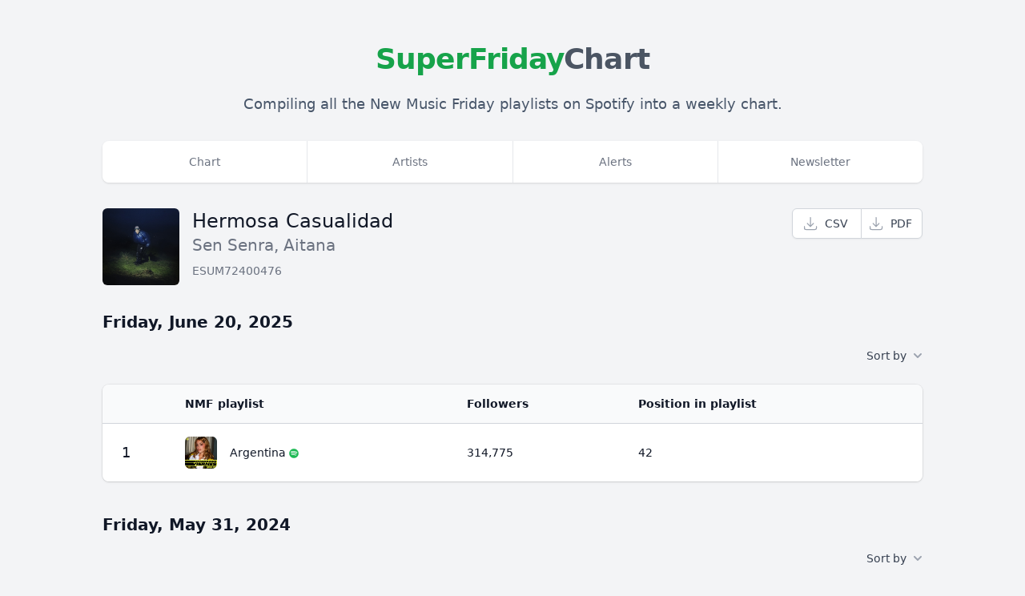

--- FILE ---
content_type: text/html; charset=UTF-8
request_url: https://www.superfridaychart.com/track/ESUM72400476
body_size: 6004
content:
<!DOCTYPE html>
<html lang="en">
<head>
    <meta charset="utf-8">
    <meta name="viewport" content="width=device-width, initial-scale=1">

    <title>Hermosa Casualidad - New Music Friday Spotify playlists additions - SuperFridayChart</title>
    <meta name="description" content="Discover the Spotify New Music Friday playlists that added the track &quot;Hermosa Casualidad&quot; from Sen Senra, Aitana.">

    <link rel="stylesheet" href="https://rsms.me/inter/inter.css">

    <!-- Scripts -->
    <link rel="preload" as="style" href="https://www.superfridaychart.com/build/assets/app-1ac8830c.css" /><link rel="modulepreload" href="https://www.superfridaychart.com/build/assets/app-fe5e93e3.js" /><link rel="stylesheet" href="https://www.superfridaychart.com/build/assets/app-1ac8830c.css" /><script type="module" src="https://www.superfridaychart.com/build/assets/app-fe5e93e3.js"></script>
        
</head>


<body class="antialiased bg-gray-100">
<div class="">
    <div class="pt-6 pb-16 sm:pb-24">
        <div>
            <nav class="max-w-7xl mx-auto flex items-center justify-between px-4 sm:px-6" aria-label="Global">
                <div class="text-center w-full">
                    <a href="/">
                        <h1 class="mt-20 text-4xl tracking-tight font-extrabold text-gray-600 sm:mt-12 sm:leading-none lg:mt-8 ">
                            <span class="text-green-600">SuperFriday</span><span class="">Chart</span>
                        </h1>
                    </a>
                </div>
            </nav>

            <div class="max-w-5xl mx-auto mb-8">
                <p class="mt-6 text-lg text-slate-600 text-center max-w-3xl mx-auto dark:text-slate-400">
                    Compiling all the New Music Friday playlists on Spotify into a weekly chart.
                </p>
            </div>

        </div>



        <main class="mt-4 mx-auto max-w-5xl">

            <div>
                <div class="sm:hidden">
                    <label for="tabs" class="sr-only">Select a tab</label>
                    <!-- Use an "onChange" listener to redirect the user to the selected tab URL. -->
                    <select onchange="this.options[this.selectedIndex].value && (window.location = this.options[this.selectedIndex].value);" name="tabs" class="block w-full sm:rounded-md border-gray-300 focus:border-green-500 focus:ring-green-500">
                        <option  value="https://www.superfridaychart.com">Chart</option>
                        <option  value="https://www.superfridaychart.com/artists">Artists</option>
                        <option  value="https://www.superfridaychart.com/alerts">Alerts</option>
                        <option  value="https://www.superfridaychart.com/newsletter">Newsletter</option>

                    </select>
                </div>
                <div class="hidden sm:block">
                    <nav class="isolate flex divide-x divide-gray-200 rounded-lg shadow" aria-label="Tabs">
                        <a href="https://www.superfridaychart.com" class="text-gray-500 hover:text-gray-700 rounded-l-lg group relative min-w-0 flex-1 overflow-hidden bg-white py-4 px-4 text-sm font-medium text-center hover:bg-gray-50 focus:z-10" aria-current="page">
                            <span>Chart</span>
                            <span aria-hidden="true" class="bg-transparent absolute inset-x-0 bottom-0 h-0.5"></span>
                        </a>

                        <a href="https://www.superfridaychart.com/artists" class="text-gray-500 hover:text-gray-700 group relative min-w-0 flex-1 overflow-hidden bg-white py-4 px-4 text-sm font-medium text-center hover:bg-gray-50 focus:z-10" aria-current="page">
                            <span>Artists</span>
                            <span aria-hidden="true" class="bg-transparent absolute inset-x-0 bottom-0 h-0.5"></span>
                        </a>

                        <a href="https://www.superfridaychart.com/alerts" class="text-gray-500 hover:text-gray-700 group relative min-w-0 flex-1 overflow-hidden bg-white py-4 px-4 text-sm font-medium text-center hover:bg-gray-50 focus:z-10" aria-current="page">
                            <span>Alerts</span>
                            <span aria-hidden="true" class="bg-transparent absolute inset-x-0 bottom-0 h-0.5"></span>
                        </a>

                        <a href="https://www.superfridaychart.com/newsletter" class="text-gray-500 hover:text-gray-700 rounded-r-lg group relative min-w-0 flex-1 overflow-hidden bg-white py-4 px-4 text-sm font-medium text-center hover:bg-gray-50 focus:z-10" aria-current="page">
                            <span>Newsletter</span>
                            <span aria-hidden="true" class="bg-transparent absolute inset-x-0 bottom-0 h-0.5"></span>
                        </a>






                    </nav>
                </div>
            </div>


            
    <script src="https://www.google.com/recaptcha/api.js?" async defer></script>

    <div class="flex mt-8 text-center sm:text-left">
        <div>
            <img src="https://i.scdn.co/image/ab67616d0000b273e8d45c18ec4f2393052510b6" alt="" class="w-32 h-32 rounded-md sm:w-24 sm:h-24 ml-4 sm:ml-0">
        </div>

        <div class="flex-1 ml-4">
            <div class="flex flex-col sm:flex-row">
                <div class="flex-1">
                    <h1 class="font-medium text-gray-900 text-2xl">Hermosa Casualidad</h1>
                    <div class="text-gray-500 text-xl"><a href="https://www.superfridaychart.com/artist/5lWasZeo8uWQk6GD8czJLq">Sen Senra</a>, <a href="https://www.superfridaychart.com/artist/7eLcDZDYHXZCebtQmVFL25">Aitana</a></div>
                    <div class="text-gray-500 text-sm mt-2">ESUM72400476</div>
                </div>
                <div class=" pt-4 sm:pt-0">
                    <span class="isolate inline-flex rounded-md shadow-sm">
                      <button type="button"
                              x-data=""
                              x-on:click.prevent="$dispatch('open-modal', 'download-csv')"
                              class="relative inline-flex items-center rounded-l-md border border-gray-300 bg-white px-4 py-2 text-sm font-medium text-gray-700 hover:bg-gray-50 focus:z-10 focus:border-green-500 focus:outline-none focus:ring-1 focus:ring-green-500">
                        <svg xmlns="http://www.w3.org/2000/svg" fill="none" viewBox="0 0 24 24" stroke-width="1.5"
                             stroke="currentColor" class="-ml-1 mr-2 h-5 w-5 text-gray-400">
                            <path stroke-linecap="round" stroke-linejoin="round"
                                  d="M3 16.5v2.25A2.25 2.25 0 005.25 21h13.5A2.25 2.25 0 0021 18.75V16.5M16.5 12L12 16.5m0 0L7.5 12m4.5 4.5V3"/>
                          </svg>

                        CSV
                      </button>
                      <button type="button"
                              x-data=""
                              x-on:click.prevent="$dispatch('open-modal', 'download-pdf')"
                              class="relative -ml-px inline-flex items-center rounded-r-md border border-gray-300 bg-white px-3 py-2 text-sm font-medium text-gray-700 hover:bg-gray-50 focus:z-10 focus:border-green-500 focus:outline-none focus:ring-1 focus:ring-green-500">
                           <svg xmlns="http://www.w3.org/2000/svg" fill="none" viewBox="0 0 24 24" stroke-width="1.5"
                                stroke="currentColor" class="-ml-1 mr-2 h-5 w-5 text-gray-400">
                            <path stroke-linecap="round" stroke-linejoin="round"
                                  d="M3 16.5v2.25A2.25 2.25 0 005.25 21h13.5A2.25 2.25 0 0021 18.75V16.5M16.5 12L12 16.5m0 0L7.5 12m4.5 4.5V3"/>
                          </svg>

                        PDF
                      </button>
                    </span>
                </div>

            </div>

        </div>


    </div>

    <div
    x-data="{
        show: false,
        focusables() {
            // All focusable element types...
            let selector = 'a, button, input:not([type=\'hidden\']), textarea, select, details, [tabindex]:not([tabindex=\'-1\'])'
            return [...$el.querySelectorAll(selector)]
                // All non-disabled elements...
                .filter(el => ! el.hasAttribute('disabled'))
        },
        firstFocusable() { return this.focusables()[0] },
        lastFocusable() { return this.focusables().slice(-1)[0] },
        nextFocusable() { return this.focusables()[this.nextFocusableIndex()] || this.firstFocusable() },
        prevFocusable() { return this.focusables()[this.prevFocusableIndex()] || this.lastFocusable() },
        nextFocusableIndex() { return (this.focusables().indexOf(document.activeElement) + 1) % (this.focusables().length + 1) },
        prevFocusableIndex() { return Math.max(0, this.focusables().indexOf(document.activeElement)) -1 },
    }"
    x-init="$watch('show', value => {
        if (value) {
            document.body.classList.add('overflow-y-hidden');
            setTimeout(() =&gt; firstFocusable().focus(), 100)
        } else {
            document.body.classList.remove('overflow-y-hidden');
        }
    })"
    x-on:open-modal.window="$event.detail == 'download-csv' ? show = true : null"
    x-on:close.stop="show = false"
    x-on:keydown.escape.window="show = false"
    x-on:keydown.tab.prevent="$event.shiftKey || nextFocusable().focus()"
    x-on:keydown.shift.tab.prevent="prevFocusable().focus()"
    x-show="show"
    class="fixed inset-0 overflow-y-auto px-4 py-6 sm:px-0 z-50"
    style="display: none;"
>
    <div
        x-show="show"
        class="fixed inset-0 transform transition-all"
        x-on:click="show = false"
        x-transition:enter="ease-out duration-300"
        x-transition:enter-start="opacity-0"
        x-transition:enter-end="opacity-100"
        x-transition:leave="ease-in duration-200"
        x-transition:leave-start="opacity-100"
        x-transition:leave-end="opacity-0"
    >
        <div class="absolute inset-0 bg-gray-500 opacity-75"></div>
    </div>

    <div
        x-show="show"
        class="mb-6 bg-white rounded-lg overflow-hidden shadow-xl transform transition-all sm:w-full sm:max-w-2xl sm:mx-auto"
        x-transition:enter="ease-out duration-300"
        x-transition:enter-start="opacity-0 translate-y-4 sm:translate-y-0 sm:scale-95"
        x-transition:enter-end="opacity-100 translate-y-0 sm:scale-100"
        x-transition:leave="ease-in duration-200"
        x-transition:leave-start="opacity-100 translate-y-0 sm:scale-100"
        x-transition:leave-end="opacity-0 translate-y-4 sm:translate-y-0 sm:scale-95"
    >
        <div class="bg-white shadow sm:rounded-lg">
            <div class="px-4 py-5 sm:p-6">
                <h3 class="text-lg font-medium leading-6 text-gray-900">Download a CSV</h3>
                <div class="mt-2 max-w-xl text-sm text-gray-500">
                    <p>Enter your email below to receive in your inbox a csv containing all the data about the NMF playlists for the track <b>Hermosa Casualidad</b>.</p>

                </div>
                <form class="mt-5" method="post" action="https://www.superfridaychart.com/track/ESUM72400476/export/csv">
                    <input type="hidden" name="_token" value="t3ejHzMa13OQoOIrmYVylg1yQUaqkFAHy5A0ckeH">                    <div class="w-full sm:max-w-xs">
                        <label for="email" class="sr-only">Email</label>
                        <input value="" type="email" name="email" id="email" class="block w-full rounded-md border-gray-300 shadow-sm focus:border-green-500 focus:ring-green-500 sm:text-sm" placeholder="you@example.com">
                    </div>
                    <div class="mx-auto my-4">
                        <div data-sitekey="6LdQoNQpAAAAAJ6IDDw5Dx4-RFeKQpX4S__XgROc" class="g-recaptcha"></div>
                                            </div>

                    <button type="submit" class="mt-3 inline-flex w-full items-center justify-center rounded-md border border-transparent bg-green-600 px-4 py-2 font-medium text-white shadow-sm hover:bg-green-700 focus:outline-none focus:ring-2 focus:ring-green-500 focus:ring-offset-2 sm:mt-0 sm:w-auto sm:text-sm">Send the CSV</button>
                </form>
            </div>
        </div>
    </div>
</div>

    <div
    x-data="{
        show: false,
        focusables() {
            // All focusable element types...
            let selector = 'a, button, input:not([type=\'hidden\']), textarea, select, details, [tabindex]:not([tabindex=\'-1\'])'
            return [...$el.querySelectorAll(selector)]
                // All non-disabled elements...
                .filter(el => ! el.hasAttribute('disabled'))
        },
        firstFocusable() { return this.focusables()[0] },
        lastFocusable() { return this.focusables().slice(-1)[0] },
        nextFocusable() { return this.focusables()[this.nextFocusableIndex()] || this.firstFocusable() },
        prevFocusable() { return this.focusables()[this.prevFocusableIndex()] || this.lastFocusable() },
        nextFocusableIndex() { return (this.focusables().indexOf(document.activeElement) + 1) % (this.focusables().length + 1) },
        prevFocusableIndex() { return Math.max(0, this.focusables().indexOf(document.activeElement)) -1 },
    }"
    x-init="$watch('show', value => {
        if (value) {
            document.body.classList.add('overflow-y-hidden');
            setTimeout(() =&gt; firstFocusable().focus(), 100)
        } else {
            document.body.classList.remove('overflow-y-hidden');
        }
    })"
    x-on:open-modal.window="$event.detail == 'download-pdf' ? show = true : null"
    x-on:close.stop="show = false"
    x-on:keydown.escape.window="show = false"
    x-on:keydown.tab.prevent="$event.shiftKey || nextFocusable().focus()"
    x-on:keydown.shift.tab.prevent="prevFocusable().focus()"
    x-show="show"
    class="fixed inset-0 overflow-y-auto px-4 py-6 sm:px-0 z-50"
    style="display: none;"
>
    <div
        x-show="show"
        class="fixed inset-0 transform transition-all"
        x-on:click="show = false"
        x-transition:enter="ease-out duration-300"
        x-transition:enter-start="opacity-0"
        x-transition:enter-end="opacity-100"
        x-transition:leave="ease-in duration-200"
        x-transition:leave-start="opacity-100"
        x-transition:leave-end="opacity-0"
    >
        <div class="absolute inset-0 bg-gray-500 opacity-75"></div>
    </div>

    <div
        x-show="show"
        class="mb-6 bg-white rounded-lg overflow-hidden shadow-xl transform transition-all sm:w-full sm:max-w-2xl sm:mx-auto"
        x-transition:enter="ease-out duration-300"
        x-transition:enter-start="opacity-0 translate-y-4 sm:translate-y-0 sm:scale-95"
        x-transition:enter-end="opacity-100 translate-y-0 sm:scale-100"
        x-transition:leave="ease-in duration-200"
        x-transition:leave-start="opacity-100 translate-y-0 sm:scale-100"
        x-transition:leave-end="opacity-0 translate-y-4 sm:translate-y-0 sm:scale-95"
    >
        <div class="bg-white shadow sm:rounded-lg">
            <div class="px-4 py-5 sm:p-6">
                <h3 class="text-lg font-medium leading-6 text-gray-900">Download a PDF</h3>
                <div class="mt-2 max-w-xl text-sm text-gray-500">
                    <p>Enter your email below to receive in your inbox a beautiful pdf containing all the data about the NMF playlists for the track <b>Hermosa Casualidad</b>, ready to be shared with your team or clients.</p>

                </div>
                <form class="mt-5 " method="post" action="https://www.superfridaychart.com/track/ESUM72400476/export/pdf">
                    <input type="hidden" name="_token" value="t3ejHzMa13OQoOIrmYVylg1yQUaqkFAHy5A0ckeH">                    <div class="w-full sm:max-w-xs">
                        <label for="email" class="sr-only">Email</label>
                        <input value="" type="email" name="email" id="email" class="block w-full rounded-md border-gray-300 shadow-sm focus:border-green-500 focus:ring-green-500 sm:text-sm" placeholder="you@example.com">
                    </div>
                    <div class="mx-auto my-4">
                        <div data-sitekey="6LdQoNQpAAAAAJ6IDDw5Dx4-RFeKQpX4S__XgROc" class="g-recaptcha"></div>
                                            </div>
                    <button type="submit" class="mt-3 inline-flex w-full items-center justify-center rounded-md border border-transparent bg-green-600 px-4 py-2 font-medium text-white shadow-sm hover:bg-green-700 focus:outline-none focus:ring-2 focus:ring-green-500 focus:ring-offset-2 sm:mt-0 sm:w-auto sm:text-sm">Send the PDF</button>
                </form>
            </div>
        </div>
    </div>
</div>


    
    
        <div class="my-8">
            <div class="text-gray-900 text-xl font-bold mb-4 text-center sm:text-left">Friday, June 20, 2025</div>
            











            <section aria-labelledby="filter-heading" x-data="{ sortBy: false }">

                <div class="flex items-center justify-end">
                    <div class="relative z-10 inline-block text-left">
                        <div>
                            <button x-on:click="sortBy = true" type="button" class="group inline-flex justify-center text-sm font-medium text-gray-700 hover:text-gray-900" id="menu-button" aria-expanded="false" aria-haspopup="true">
                                Sort by
                                <!-- Heroicon name: solid/chevron-down -->
                                <svg class="flex-shrink-0 -mr-1 ml-1 h-5 w-5 text-gray-400 group-hover:text-gray-500" xmlns="http://www.w3.org/2000/svg" viewBox="0 0 20 20" fill="currentColor" aria-hidden="true">
                                    <path fill-rule="evenodd" d="M5.293 7.293a1 1 0 011.414 0L10 10.586l3.293-3.293a1 1 0 111.414 1.414l-4 4a1 1 0 01-1.414 0l-4-4a1 1 0 010-1.414z" clip-rule="evenodd" />
                                </svg>
                            </button>
                        </div>

                        <div x-show="sortBy" @click.outside="sortBy = false" style="display:none" class="origin-top-left absolute right-0 z-10 mt-2 w-40 rounded-md shadow-2xl bg-white ring-1 ring-black ring-opacity-5 focus:outline-none" role="menu" aria-orientation="vertical" aria-labelledby="menu-button" tabindex="-1"
                             x-transition:enter="transition ease-out duration-100"
                             x-transition:enter-start="transform opacity-0 scale-95"
                             x-transition:enter-end="transform opacity-100 scale-100"
                             x-transition:leave="transition ease-in duration-75"
                             x-transition:leave-start="transform opacity-100 scale-100"
                             x-transition:leave-end="transform opacity-0 scale-95"
                        >
                            <div class="py-1" role="none">
                                <a href="https://www.superfridaychart.com/track/ESUM72400476?sort=followers" class="block px-4 py-2 text-sm font-medium text-gray-900  bg-gray-100 "  role="menuitem" tabindex="-1" id="menu-item-0"> Followers </a>

                                <a href="https://www.superfridaychart.com/track/ESUM72400476?sort=position" class="block px-4 py-2 text-sm font-medium text-gray-900 " role="menuitem" tabindex="-1" id="menu-item-1"> Position </a>

                                <a href="https://www.superfridaychart.com/track/ESUM72400476?sort=name" class="block px-4 py-2 text-sm font-medium text-gray-900 " role="menuitem" tabindex="-1" id="menu-item-2"> Name </a>
                            </div>
                        </div>
                    </div>

                </div>
            </section>

            <div class="mt-4 flex flex-col">
                <div class="inline-block min-w-full py-2 align-middle">
                    <div class="overflow-hidden shadow ring-1 ring-black ring-opacity-5 md:rounded-lg">
                        <table class="min-w-full divide-y divide-gray-300">
                            <thead class="bg-gray-50">
                            <tr>
                                <th class="py-3.5 pl-4 pr-3 text-left text-sm font-semibold text-gray-900 sm:pl-6"></th>
                                <th scope="col" class="px-3 py-3.5 text-left text-sm font-semibold text-gray-900">NMF playlist</th>
                                <th scope="col" class="px-3 py-3.5 text-left text-sm font-semibold text-gray-900">Followers</th>
                                <th scope="col" class="px-3 py-3.5 text-left text-sm font-semibold text-gray-900">Position in playlist</th>
                            </tr>
                            </thead>
                            <tbody class="divide-y divide-gray-200 bg-white">
                                                                                                                                                    <tr>
                                    <td class="whitespace-nowrap py-4 pl-4 pr-2 text-sm sm:pl-6">
                                        <div class="text-gray-900 text-lg">1</div>
                                    </td>
                                    <td class="px-3 py-4 text-sm text-gray-500">
                                        <div class="flex items-center">
                                            <div class="h-10 w-10 flex-shrink-0">
                                                <img class="h-10 w-10 rounded-md" src="https://i.scdn.co/image/ab67706f00000002f253c3efcb1b65a18e2ba622" alt="">
                                            </div>
                                            <div class="ml-4">
                                                <div class="font-medium text-gray-900">Argentina
                                                    <a href="https://open.spotify.com/playlist/37i9dQZF1DXbN2VohuRYy9" target="_blank"><svg class="w-3 h-3 inline" style="color:#1DB954" aria-hidden="true" focusable="false" data-prefix="fab" data-icon="spotify" role="img" xmlns="http://www.w3.org/2000/svg" viewBox="0 0 496 512"><path fill="currentColor" d="M248 8C111.1 8 0 119.1 0 256s111.1 248 248 248 248-111.1 248-248S384.9 8 248 8zm100.7 364.9c-4.2 0-6.8-1.3-10.7-3.6-62.4-37.6-135-39.2-206.7-24.5-3.9 1-9 2.6-11.9 2.6-9.7 0-15.8-7.7-15.8-15.8 0-10.3 6.1-15.2 13.6-16.8 81.9-18.1 165.6-16.5 237 26.2 6.1 3.9 9.7 7.4 9.7 16.5s-7.1 15.4-15.2 15.4zm26.9-65.6c-5.2 0-8.7-2.3-12.3-4.2-62.5-37-155.7-51.9-238.6-29.4-4.8 1.3-7.4 2.6-11.9 2.6-10.7 0-19.4-8.7-19.4-19.4s5.2-17.8 15.5-20.7c27.8-7.8 56.2-13.6 97.8-13.6 64.9 0 127.6 16.1 177 45.5 8.1 4.8 11.3 11 11.3 19.7-.1 10.8-8.5 19.5-19.4 19.5zm31-76.2c-5.2 0-8.4-1.3-12.9-3.9-71.2-42.5-198.5-52.7-280.9-29.7-3.6 1-8.1 2.6-12.9 2.6-13.2 0-23.3-10.3-23.3-23.6 0-13.6 8.4-21.3 17.4-23.9 35.2-10.3 74.6-15.2 117.5-15.2 73 0 149.5 15.2 205.4 47.8 7.8 4.5 12.9 10.7 12.9 22.6 0 13.6-11 23.3-23.2 23.3z"></path></svg></a>
                                                </div>
                                            </div>
                                        </div>
                                    </td>
                                    <td class="whitespace-nowrap px-3 py-4 text-sm text-gray-500">
                                        <div class="text-gray-900">314,775</div>
                                    </td>
                                    <td class="whitespace-nowrap px-3 py-4 text-sm text-gray-500">
                                        <div class="text-gray-900">42</div>
                                    </td>
                                </tr>
                            
                            </tbody>
                        </table>
                    </div>
                </div>
            </div>

        </div>


    
        <div class="my-8">
            <div class="text-gray-900 text-xl font-bold mb-4 text-center sm:text-left">Friday, May 31, 2024</div>
            











            <section aria-labelledby="filter-heading" x-data="{ sortBy: false }">

                <div class="flex items-center justify-end">
                    <div class="relative z-10 inline-block text-left">
                        <div>
                            <button x-on:click="sortBy = true" type="button" class="group inline-flex justify-center text-sm font-medium text-gray-700 hover:text-gray-900" id="menu-button" aria-expanded="false" aria-haspopup="true">
                                Sort by
                                <!-- Heroicon name: solid/chevron-down -->
                                <svg class="flex-shrink-0 -mr-1 ml-1 h-5 w-5 text-gray-400 group-hover:text-gray-500" xmlns="http://www.w3.org/2000/svg" viewBox="0 0 20 20" fill="currentColor" aria-hidden="true">
                                    <path fill-rule="evenodd" d="M5.293 7.293a1 1 0 011.414 0L10 10.586l3.293-3.293a1 1 0 111.414 1.414l-4 4a1 1 0 01-1.414 0l-4-4a1 1 0 010-1.414z" clip-rule="evenodd" />
                                </svg>
                            </button>
                        </div>

                        <div x-show="sortBy" @click.outside="sortBy = false" style="display:none" class="origin-top-left absolute right-0 z-10 mt-2 w-40 rounded-md shadow-2xl bg-white ring-1 ring-black ring-opacity-5 focus:outline-none" role="menu" aria-orientation="vertical" aria-labelledby="menu-button" tabindex="-1"
                             x-transition:enter="transition ease-out duration-100"
                             x-transition:enter-start="transform opacity-0 scale-95"
                             x-transition:enter-end="transform opacity-100 scale-100"
                             x-transition:leave="transition ease-in duration-75"
                             x-transition:leave-start="transform opacity-100 scale-100"
                             x-transition:leave-end="transform opacity-0 scale-95"
                        >
                            <div class="py-1" role="none">
                                <a href="https://www.superfridaychart.com/track/ESUM72400476?sort=followers" class="block px-4 py-2 text-sm font-medium text-gray-900  bg-gray-100 "  role="menuitem" tabindex="-1" id="menu-item-0"> Followers </a>

                                <a href="https://www.superfridaychart.com/track/ESUM72400476?sort=position" class="block px-4 py-2 text-sm font-medium text-gray-900 " role="menuitem" tabindex="-1" id="menu-item-1"> Position </a>

                                <a href="https://www.superfridaychart.com/track/ESUM72400476?sort=name" class="block px-4 py-2 text-sm font-medium text-gray-900 " role="menuitem" tabindex="-1" id="menu-item-2"> Name </a>
                            </div>
                        </div>
                    </div>

                </div>
            </section>

            <div class="mt-4 flex flex-col">
                <div class="inline-block min-w-full py-2 align-middle">
                    <div class="overflow-hidden shadow ring-1 ring-black ring-opacity-5 md:rounded-lg">
                        <table class="min-w-full divide-y divide-gray-300">
                            <thead class="bg-gray-50">
                            <tr>
                                <th class="py-3.5 pl-4 pr-3 text-left text-sm font-semibold text-gray-900 sm:pl-6"></th>
                                <th scope="col" class="px-3 py-3.5 text-left text-sm font-semibold text-gray-900">NMF playlist</th>
                                <th scope="col" class="px-3 py-3.5 text-left text-sm font-semibold text-gray-900">Followers</th>
                                <th scope="col" class="px-3 py-3.5 text-left text-sm font-semibold text-gray-900">Position in playlist</th>
                            </tr>
                            </thead>
                            <tbody class="divide-y divide-gray-200 bg-white">
                                                                                                                                                    <tr>
                                    <td class="whitespace-nowrap py-4 pl-4 pr-2 text-sm sm:pl-6">
                                        <div class="text-gray-900 text-lg">1</div>
                                    </td>
                                    <td class="px-3 py-4 text-sm text-gray-500">
                                        <div class="flex items-center">
                                            <div class="h-10 w-10 flex-shrink-0">
                                                <img class="h-10 w-10 rounded-md" src="https://i.scdn.co/image/ab67706f0000000298ebe05c66b738d040214b37" alt="">
                                            </div>
                                            <div class="ml-4">
                                                <div class="font-medium text-gray-900">Latin America
                                                    <a href="https://open.spotify.com/playlist/37i9dQZF1DX8O2z77nfMgH" target="_blank"><svg class="w-3 h-3 inline" style="color:#1DB954" aria-hidden="true" focusable="false" data-prefix="fab" data-icon="spotify" role="img" xmlns="http://www.w3.org/2000/svg" viewBox="0 0 496 512"><path fill="currentColor" d="M248 8C111.1 8 0 119.1 0 256s111.1 248 248 248 248-111.1 248-248S384.9 8 248 8zm100.7 364.9c-4.2 0-6.8-1.3-10.7-3.6-62.4-37.6-135-39.2-206.7-24.5-3.9 1-9 2.6-11.9 2.6-9.7 0-15.8-7.7-15.8-15.8 0-10.3 6.1-15.2 13.6-16.8 81.9-18.1 165.6-16.5 237 26.2 6.1 3.9 9.7 7.4 9.7 16.5s-7.1 15.4-15.2 15.4zm26.9-65.6c-5.2 0-8.7-2.3-12.3-4.2-62.5-37-155.7-51.9-238.6-29.4-4.8 1.3-7.4 2.6-11.9 2.6-10.7 0-19.4-8.7-19.4-19.4s5.2-17.8 15.5-20.7c27.8-7.8 56.2-13.6 97.8-13.6 64.9 0 127.6 16.1 177 45.5 8.1 4.8 11.3 11 11.3 19.7-.1 10.8-8.5 19.5-19.4 19.5zm31-76.2c-5.2 0-8.4-1.3-12.9-3.9-71.2-42.5-198.5-52.7-280.9-29.7-3.6 1-8.1 2.6-12.9 2.6-13.2 0-23.3-10.3-23.3-23.6 0-13.6 8.4-21.3 17.4-23.9 35.2-10.3 74.6-15.2 117.5-15.2 73 0 149.5 15.2 205.4 47.8 7.8 4.5 12.9 10.7 12.9 22.6 0 13.6-11 23.3-23.2 23.3z"></path></svg></a>
                                                </div>
                                            </div>
                                        </div>
                                    </td>
                                    <td class="whitespace-nowrap px-3 py-4 text-sm text-gray-500">
                                        <div class="text-gray-900">882,506</div>
                                    </td>
                                    <td class="whitespace-nowrap px-3 py-4 text-sm text-gray-500">
                                        <div class="text-gray-900">29</div>
                                    </td>
                                </tr>
                                                                                            <tr>
                                    <td class="whitespace-nowrap py-4 pl-4 pr-2 text-sm sm:pl-6">
                                        <div class="text-gray-900 text-lg">2</div>
                                    </td>
                                    <td class="px-3 py-4 text-sm text-gray-500">
                                        <div class="flex items-center">
                                            <div class="h-10 w-10 flex-shrink-0">
                                                <img class="h-10 w-10 rounded-md" src="https://i.scdn.co/image/ab67706f00000002adac5b5e5c1f8fef13443dd7" alt="">
                                            </div>
                                            <div class="ml-4">
                                                <div class="font-medium text-gray-900">Mexico
                                                    <a href="https://open.spotify.com/playlist/37i9dQZF1DWWZJHBoz7SEG" target="_blank"><svg class="w-3 h-3 inline" style="color:#1DB954" aria-hidden="true" focusable="false" data-prefix="fab" data-icon="spotify" role="img" xmlns="http://www.w3.org/2000/svg" viewBox="0 0 496 512"><path fill="currentColor" d="M248 8C111.1 8 0 119.1 0 256s111.1 248 248 248 248-111.1 248-248S384.9 8 248 8zm100.7 364.9c-4.2 0-6.8-1.3-10.7-3.6-62.4-37.6-135-39.2-206.7-24.5-3.9 1-9 2.6-11.9 2.6-9.7 0-15.8-7.7-15.8-15.8 0-10.3 6.1-15.2 13.6-16.8 81.9-18.1 165.6-16.5 237 26.2 6.1 3.9 9.7 7.4 9.7 16.5s-7.1 15.4-15.2 15.4zm26.9-65.6c-5.2 0-8.7-2.3-12.3-4.2-62.5-37-155.7-51.9-238.6-29.4-4.8 1.3-7.4 2.6-11.9 2.6-10.7 0-19.4-8.7-19.4-19.4s5.2-17.8 15.5-20.7c27.8-7.8 56.2-13.6 97.8-13.6 64.9 0 127.6 16.1 177 45.5 8.1 4.8 11.3 11 11.3 19.7-.1 10.8-8.5 19.5-19.4 19.5zm31-76.2c-5.2 0-8.4-1.3-12.9-3.9-71.2-42.5-198.5-52.7-280.9-29.7-3.6 1-8.1 2.6-12.9 2.6-13.2 0-23.3-10.3-23.3-23.6 0-13.6 8.4-21.3 17.4-23.9 35.2-10.3 74.6-15.2 117.5-15.2 73 0 149.5 15.2 205.4 47.8 7.8 4.5 12.9 10.7 12.9 22.6 0 13.6-11 23.3-23.2 23.3z"></path></svg></a>
                                                </div>
                                            </div>
                                        </div>
                                    </td>
                                    <td class="whitespace-nowrap px-3 py-4 text-sm text-gray-500">
                                        <div class="text-gray-900">839,380</div>
                                    </td>
                                    <td class="whitespace-nowrap px-3 py-4 text-sm text-gray-500">
                                        <div class="text-gray-900">43</div>
                                    </td>
                                </tr>
                                                                                            <tr>
                                    <td class="whitespace-nowrap py-4 pl-4 pr-2 text-sm sm:pl-6">
                                        <div class="text-gray-900 text-lg">3</div>
                                    </td>
                                    <td class="px-3 py-4 text-sm text-gray-500">
                                        <div class="flex items-center">
                                            <div class="h-10 w-10 flex-shrink-0">
                                                <img class="h-10 w-10 rounded-md" src="https://i.scdn.co/image/ab67706f00000002566d0673e19e4e2d118a37fb" alt="">
                                            </div>
                                            <div class="ml-4">
                                                <div class="font-medium text-gray-900">Latin
                                                    <a href="https://open.spotify.com/playlist/37i9dQZF1DX1hVRardJ30X" target="_blank"><svg class="w-3 h-3 inline" style="color:#1DB954" aria-hidden="true" focusable="false" data-prefix="fab" data-icon="spotify" role="img" xmlns="http://www.w3.org/2000/svg" viewBox="0 0 496 512"><path fill="currentColor" d="M248 8C111.1 8 0 119.1 0 256s111.1 248 248 248 248-111.1 248-248S384.9 8 248 8zm100.7 364.9c-4.2 0-6.8-1.3-10.7-3.6-62.4-37.6-135-39.2-206.7-24.5-3.9 1-9 2.6-11.9 2.6-9.7 0-15.8-7.7-15.8-15.8 0-10.3 6.1-15.2 13.6-16.8 81.9-18.1 165.6-16.5 237 26.2 6.1 3.9 9.7 7.4 9.7 16.5s-7.1 15.4-15.2 15.4zm26.9-65.6c-5.2 0-8.7-2.3-12.3-4.2-62.5-37-155.7-51.9-238.6-29.4-4.8 1.3-7.4 2.6-11.9 2.6-10.7 0-19.4-8.7-19.4-19.4s5.2-17.8 15.5-20.7c27.8-7.8 56.2-13.6 97.8-13.6 64.9 0 127.6 16.1 177 45.5 8.1 4.8 11.3 11 11.3 19.7-.1 10.8-8.5 19.5-19.4 19.5zm31-76.2c-5.2 0-8.4-1.3-12.9-3.9-71.2-42.5-198.5-52.7-280.9-29.7-3.6 1-8.1 2.6-12.9 2.6-13.2 0-23.3-10.3-23.3-23.6 0-13.6 8.4-21.3 17.4-23.9 35.2-10.3 74.6-15.2 117.5-15.2 73 0 149.5 15.2 205.4 47.8 7.8 4.5 12.9 10.7 12.9 22.6 0 13.6-11 23.3-23.2 23.3z"></path></svg></a>
                                                </div>
                                            </div>
                                        </div>
                                    </td>
                                    <td class="whitespace-nowrap px-3 py-4 text-sm text-gray-500">
                                        <div class="text-gray-900">587,135</div>
                                    </td>
                                    <td class="whitespace-nowrap px-3 py-4 text-sm text-gray-500">
                                        <div class="text-gray-900">14</div>
                                    </td>
                                </tr>
                                                                                            <tr>
                                    <td class="whitespace-nowrap py-4 pl-4 pr-2 text-sm sm:pl-6">
                                        <div class="text-gray-900 text-lg">4</div>
                                    </td>
                                    <td class="px-3 py-4 text-sm text-gray-500">
                                        <div class="flex items-center">
                                            <div class="h-10 w-10 flex-shrink-0">
                                                <img class="h-10 w-10 rounded-md" src="https://i.scdn.co/image/ab67706f000000023a18888e0340ded95e42f7e1" alt="">
                                            </div>
                                            <div class="ml-4">
                                                <div class="font-medium text-gray-900">Spain
                                                    <a href="https://open.spotify.com/playlist/37i9dQZF1DX6PYajiT4pAf" target="_blank"><svg class="w-3 h-3 inline" style="color:#1DB954" aria-hidden="true" focusable="false" data-prefix="fab" data-icon="spotify" role="img" xmlns="http://www.w3.org/2000/svg" viewBox="0 0 496 512"><path fill="currentColor" d="M248 8C111.1 8 0 119.1 0 256s111.1 248 248 248 248-111.1 248-248S384.9 8 248 8zm100.7 364.9c-4.2 0-6.8-1.3-10.7-3.6-62.4-37.6-135-39.2-206.7-24.5-3.9 1-9 2.6-11.9 2.6-9.7 0-15.8-7.7-15.8-15.8 0-10.3 6.1-15.2 13.6-16.8 81.9-18.1 165.6-16.5 237 26.2 6.1 3.9 9.7 7.4 9.7 16.5s-7.1 15.4-15.2 15.4zm26.9-65.6c-5.2 0-8.7-2.3-12.3-4.2-62.5-37-155.7-51.9-238.6-29.4-4.8 1.3-7.4 2.6-11.9 2.6-10.7 0-19.4-8.7-19.4-19.4s5.2-17.8 15.5-20.7c27.8-7.8 56.2-13.6 97.8-13.6 64.9 0 127.6 16.1 177 45.5 8.1 4.8 11.3 11 11.3 19.7-.1 10.8-8.5 19.5-19.4 19.5zm31-76.2c-5.2 0-8.4-1.3-12.9-3.9-71.2-42.5-198.5-52.7-280.9-29.7-3.6 1-8.1 2.6-12.9 2.6-13.2 0-23.3-10.3-23.3-23.6 0-13.6 8.4-21.3 17.4-23.9 35.2-10.3 74.6-15.2 117.5-15.2 73 0 149.5 15.2 205.4 47.8 7.8 4.5 12.9 10.7 12.9 22.6 0 13.6-11 23.3-23.2 23.3z"></path></svg></a>
                                                </div>
                                            </div>
                                        </div>
                                    </td>
                                    <td class="whitespace-nowrap px-3 py-4 text-sm text-gray-500">
                                        <div class="text-gray-900">319,960</div>
                                    </td>
                                    <td class="whitespace-nowrap px-3 py-4 text-sm text-gray-500">
                                        <div class="text-gray-900">9</div>
                                    </td>
                                </tr>
                                                                                            <tr>
                                    <td class="whitespace-nowrap py-4 pl-4 pr-2 text-sm sm:pl-6">
                                        <div class="text-gray-900 text-lg">5</div>
                                    </td>
                                    <td class="px-3 py-4 text-sm text-gray-500">
                                        <div class="flex items-center">
                                            <div class="h-10 w-10 flex-shrink-0">
                                                <img class="h-10 w-10 rounded-md" src="https://i.scdn.co/image/ab67706f000000025b9421bfc3cd8486dd465d97" alt="">
                                            </div>
                                            <div class="ml-4">
                                                <div class="font-medium text-gray-900">Colombia
                                                    <a href="https://open.spotify.com/playlist/37i9dQZF1DX0GwFgIBcx9g" target="_blank"><svg class="w-3 h-3 inline" style="color:#1DB954" aria-hidden="true" focusable="false" data-prefix="fab" data-icon="spotify" role="img" xmlns="http://www.w3.org/2000/svg" viewBox="0 0 496 512"><path fill="currentColor" d="M248 8C111.1 8 0 119.1 0 256s111.1 248 248 248 248-111.1 248-248S384.9 8 248 8zm100.7 364.9c-4.2 0-6.8-1.3-10.7-3.6-62.4-37.6-135-39.2-206.7-24.5-3.9 1-9 2.6-11.9 2.6-9.7 0-15.8-7.7-15.8-15.8 0-10.3 6.1-15.2 13.6-16.8 81.9-18.1 165.6-16.5 237 26.2 6.1 3.9 9.7 7.4 9.7 16.5s-7.1 15.4-15.2 15.4zm26.9-65.6c-5.2 0-8.7-2.3-12.3-4.2-62.5-37-155.7-51.9-238.6-29.4-4.8 1.3-7.4 2.6-11.9 2.6-10.7 0-19.4-8.7-19.4-19.4s5.2-17.8 15.5-20.7c27.8-7.8 56.2-13.6 97.8-13.6 64.9 0 127.6 16.1 177 45.5 8.1 4.8 11.3 11 11.3 19.7-.1 10.8-8.5 19.5-19.4 19.5zm31-76.2c-5.2 0-8.4-1.3-12.9-3.9-71.2-42.5-198.5-52.7-280.9-29.7-3.6 1-8.1 2.6-12.9 2.6-13.2 0-23.3-10.3-23.3-23.6 0-13.6 8.4-21.3 17.4-23.9 35.2-10.3 74.6-15.2 117.5-15.2 73 0 149.5 15.2 205.4 47.8 7.8 4.5 12.9 10.7 12.9 22.6 0 13.6-11 23.3-23.2 23.3z"></path></svg></a>
                                                </div>
                                            </div>
                                        </div>
                                    </td>
                                    <td class="whitespace-nowrap px-3 py-4 text-sm text-gray-500">
                                        <div class="text-gray-900">135,340</div>
                                    </td>
                                    <td class="whitespace-nowrap px-3 py-4 text-sm text-gray-500">
                                        <div class="text-gray-900">24</div>
                                    </td>
                                </tr>
                                                                                            <tr>
                                    <td class="whitespace-nowrap py-4 pl-4 pr-2 text-sm sm:pl-6">
                                        <div class="text-gray-900 text-lg">6</div>
                                    </td>
                                    <td class="px-3 py-4 text-sm text-gray-500">
                                        <div class="flex items-center">
                                            <div class="h-10 w-10 flex-shrink-0">
                                                <img class="h-10 w-10 rounded-md" src="https://i.scdn.co/image/ab67706f0000000289df4ba7e5a12771867b5fb3" alt="">
                                            </div>
                                            <div class="ml-4">
                                                <div class="font-medium text-gray-900">Portugal
                                                    <a href="https://open.spotify.com/playlist/37i9dQZF1DWXKHMV3FjdNM" target="_blank"><svg class="w-3 h-3 inline" style="color:#1DB954" aria-hidden="true" focusable="false" data-prefix="fab" data-icon="spotify" role="img" xmlns="http://www.w3.org/2000/svg" viewBox="0 0 496 512"><path fill="currentColor" d="M248 8C111.1 8 0 119.1 0 256s111.1 248 248 248 248-111.1 248-248S384.9 8 248 8zm100.7 364.9c-4.2 0-6.8-1.3-10.7-3.6-62.4-37.6-135-39.2-206.7-24.5-3.9 1-9 2.6-11.9 2.6-9.7 0-15.8-7.7-15.8-15.8 0-10.3 6.1-15.2 13.6-16.8 81.9-18.1 165.6-16.5 237 26.2 6.1 3.9 9.7 7.4 9.7 16.5s-7.1 15.4-15.2 15.4zm26.9-65.6c-5.2 0-8.7-2.3-12.3-4.2-62.5-37-155.7-51.9-238.6-29.4-4.8 1.3-7.4 2.6-11.9 2.6-10.7 0-19.4-8.7-19.4-19.4s5.2-17.8 15.5-20.7c27.8-7.8 56.2-13.6 97.8-13.6 64.9 0 127.6 16.1 177 45.5 8.1 4.8 11.3 11 11.3 19.7-.1 10.8-8.5 19.5-19.4 19.5zm31-76.2c-5.2 0-8.4-1.3-12.9-3.9-71.2-42.5-198.5-52.7-280.9-29.7-3.6 1-8.1 2.6-12.9 2.6-13.2 0-23.3-10.3-23.3-23.6 0-13.6 8.4-21.3 17.4-23.9 35.2-10.3 74.6-15.2 117.5-15.2 73 0 149.5 15.2 205.4 47.8 7.8 4.5 12.9 10.7 12.9 22.6 0 13.6-11 23.3-23.2 23.3z"></path></svg></a>
                                                </div>
                                            </div>
                                        </div>
                                    </td>
                                    <td class="whitespace-nowrap px-3 py-4 text-sm text-gray-500">
                                        <div class="text-gray-900">66,638</div>
                                    </td>
                                    <td class="whitespace-nowrap px-3 py-4 text-sm text-gray-500">
                                        <div class="text-gray-900">37</div>
                                    </td>
                                </tr>
                                                                                            <tr>
                                    <td class="whitespace-nowrap py-4 pl-4 pr-2 text-sm sm:pl-6">
                                        <div class="text-gray-900 text-lg">7</div>
                                    </td>
                                    <td class="px-3 py-4 text-sm text-gray-500">
                                        <div class="flex items-center">
                                            <div class="h-10 w-10 flex-shrink-0">
                                                <img class="h-10 w-10 rounded-md" src="https://i.scdn.co/image/ab67706f0000000203ca4500d59055e51be5dc54" alt="">
                                            </div>
                                            <div class="ml-4">
                                                <div class="font-medium text-gray-900">Peru
                                                    <a href="https://open.spotify.com/playlist/37i9dQZF1DX04JcEjRGskm" target="_blank"><svg class="w-3 h-3 inline" style="color:#1DB954" aria-hidden="true" focusable="false" data-prefix="fab" data-icon="spotify" role="img" xmlns="http://www.w3.org/2000/svg" viewBox="0 0 496 512"><path fill="currentColor" d="M248 8C111.1 8 0 119.1 0 256s111.1 248 248 248 248-111.1 248-248S384.9 8 248 8zm100.7 364.9c-4.2 0-6.8-1.3-10.7-3.6-62.4-37.6-135-39.2-206.7-24.5-3.9 1-9 2.6-11.9 2.6-9.7 0-15.8-7.7-15.8-15.8 0-10.3 6.1-15.2 13.6-16.8 81.9-18.1 165.6-16.5 237 26.2 6.1 3.9 9.7 7.4 9.7 16.5s-7.1 15.4-15.2 15.4zm26.9-65.6c-5.2 0-8.7-2.3-12.3-4.2-62.5-37-155.7-51.9-238.6-29.4-4.8 1.3-7.4 2.6-11.9 2.6-10.7 0-19.4-8.7-19.4-19.4s5.2-17.8 15.5-20.7c27.8-7.8 56.2-13.6 97.8-13.6 64.9 0 127.6 16.1 177 45.5 8.1 4.8 11.3 11 11.3 19.7-.1 10.8-8.5 19.5-19.4 19.5zm31-76.2c-5.2 0-8.4-1.3-12.9-3.9-71.2-42.5-198.5-52.7-280.9-29.7-3.6 1-8.1 2.6-12.9 2.6-13.2 0-23.3-10.3-23.3-23.6 0-13.6 8.4-21.3 17.4-23.9 35.2-10.3 74.6-15.2 117.5-15.2 73 0 149.5 15.2 205.4 47.8 7.8 4.5 12.9 10.7 12.9 22.6 0 13.6-11 23.3-23.2 23.3z"></path></svg></a>
                                                </div>
                                            </div>
                                        </div>
                                    </td>
                                    <td class="whitespace-nowrap px-3 py-4 text-sm text-gray-500">
                                        <div class="text-gray-900">39,387</div>
                                    </td>
                                    <td class="whitespace-nowrap px-3 py-4 text-sm text-gray-500">
                                        <div class="text-gray-900">38</div>
                                    </td>
                                </tr>
                            
                            </tbody>
                        </table>
                    </div>
                </div>
            </div>

        </div>


    




        </main>

        <footer>
            <div class="max-w-7xl mx-auto py-12 px-4 overflow-hidden sm:px-6 lg:px-8">
                <nav class="-mx-5 -my-2 flex flex-wrap justify-center" aria-label="Footer">
                    <div class="px-5 py-2">
                        <a href="https://www.superfridaychart.com/about" class="text-base text-gray-500 hover:text-gray-900 mx-4"> About us </a>
                        <a href="https://www.superfridaychart.com/articles" class="text-base text-gray-500 hover:text-gray-900 mx-4"> Blog </a>
                        <a href="mailto:hello@superfridaychart.com" class="text-base text-gray-500 hover:text-gray-900 mx-4"> Contact </a>
                        <a href="https://www.superfridaychart.com/terms" class="text-base text-gray-500 hover:text-gray-900 mx-4"> Terms of use </a>
                        <a href="https://www.superfridaychart.com/privacy" class="text-base text-gray-500 hover:text-gray-900 mx-4"> Privacy Policy </a>
                    </div>

                </nav>

                <p class="mt-8 text-center text-base text-gray-400">&copy; 2025 superfridaychart.com</p>
            </div>
        </footer>

    </div>
</div>











<script async data-id="101484841" src="//static.getclicky.com/js"></script>


</body>

</html>


--- FILE ---
content_type: text/html; charset=utf-8
request_url: https://www.google.com/recaptcha/api2/anchor?ar=1&k=6LdQoNQpAAAAAJ6IDDw5Dx4-RFeKQpX4S__XgROc&co=aHR0cHM6Ly93d3cuc3VwZXJmcmlkYXljaGFydC5jb206NDQz&hl=en&v=TkacYOdEJbdB_JjX802TMer9&size=normal&anchor-ms=20000&execute-ms=15000&cb=xyof347qd1s
body_size: 46184
content:
<!DOCTYPE HTML><html dir="ltr" lang="en"><head><meta http-equiv="Content-Type" content="text/html; charset=UTF-8">
<meta http-equiv="X-UA-Compatible" content="IE=edge">
<title>reCAPTCHA</title>
<style type="text/css">
/* cyrillic-ext */
@font-face {
  font-family: 'Roboto';
  font-style: normal;
  font-weight: 400;
  src: url(//fonts.gstatic.com/s/roboto/v18/KFOmCnqEu92Fr1Mu72xKKTU1Kvnz.woff2) format('woff2');
  unicode-range: U+0460-052F, U+1C80-1C8A, U+20B4, U+2DE0-2DFF, U+A640-A69F, U+FE2E-FE2F;
}
/* cyrillic */
@font-face {
  font-family: 'Roboto';
  font-style: normal;
  font-weight: 400;
  src: url(//fonts.gstatic.com/s/roboto/v18/KFOmCnqEu92Fr1Mu5mxKKTU1Kvnz.woff2) format('woff2');
  unicode-range: U+0301, U+0400-045F, U+0490-0491, U+04B0-04B1, U+2116;
}
/* greek-ext */
@font-face {
  font-family: 'Roboto';
  font-style: normal;
  font-weight: 400;
  src: url(//fonts.gstatic.com/s/roboto/v18/KFOmCnqEu92Fr1Mu7mxKKTU1Kvnz.woff2) format('woff2');
  unicode-range: U+1F00-1FFF;
}
/* greek */
@font-face {
  font-family: 'Roboto';
  font-style: normal;
  font-weight: 400;
  src: url(//fonts.gstatic.com/s/roboto/v18/KFOmCnqEu92Fr1Mu4WxKKTU1Kvnz.woff2) format('woff2');
  unicode-range: U+0370-0377, U+037A-037F, U+0384-038A, U+038C, U+038E-03A1, U+03A3-03FF;
}
/* vietnamese */
@font-face {
  font-family: 'Roboto';
  font-style: normal;
  font-weight: 400;
  src: url(//fonts.gstatic.com/s/roboto/v18/KFOmCnqEu92Fr1Mu7WxKKTU1Kvnz.woff2) format('woff2');
  unicode-range: U+0102-0103, U+0110-0111, U+0128-0129, U+0168-0169, U+01A0-01A1, U+01AF-01B0, U+0300-0301, U+0303-0304, U+0308-0309, U+0323, U+0329, U+1EA0-1EF9, U+20AB;
}
/* latin-ext */
@font-face {
  font-family: 'Roboto';
  font-style: normal;
  font-weight: 400;
  src: url(//fonts.gstatic.com/s/roboto/v18/KFOmCnqEu92Fr1Mu7GxKKTU1Kvnz.woff2) format('woff2');
  unicode-range: U+0100-02BA, U+02BD-02C5, U+02C7-02CC, U+02CE-02D7, U+02DD-02FF, U+0304, U+0308, U+0329, U+1D00-1DBF, U+1E00-1E9F, U+1EF2-1EFF, U+2020, U+20A0-20AB, U+20AD-20C0, U+2113, U+2C60-2C7F, U+A720-A7FF;
}
/* latin */
@font-face {
  font-family: 'Roboto';
  font-style: normal;
  font-weight: 400;
  src: url(//fonts.gstatic.com/s/roboto/v18/KFOmCnqEu92Fr1Mu4mxKKTU1Kg.woff2) format('woff2');
  unicode-range: U+0000-00FF, U+0131, U+0152-0153, U+02BB-02BC, U+02C6, U+02DA, U+02DC, U+0304, U+0308, U+0329, U+2000-206F, U+20AC, U+2122, U+2191, U+2193, U+2212, U+2215, U+FEFF, U+FFFD;
}
/* cyrillic-ext */
@font-face {
  font-family: 'Roboto';
  font-style: normal;
  font-weight: 500;
  src: url(//fonts.gstatic.com/s/roboto/v18/KFOlCnqEu92Fr1MmEU9fCRc4AMP6lbBP.woff2) format('woff2');
  unicode-range: U+0460-052F, U+1C80-1C8A, U+20B4, U+2DE0-2DFF, U+A640-A69F, U+FE2E-FE2F;
}
/* cyrillic */
@font-face {
  font-family: 'Roboto';
  font-style: normal;
  font-weight: 500;
  src: url(//fonts.gstatic.com/s/roboto/v18/KFOlCnqEu92Fr1MmEU9fABc4AMP6lbBP.woff2) format('woff2');
  unicode-range: U+0301, U+0400-045F, U+0490-0491, U+04B0-04B1, U+2116;
}
/* greek-ext */
@font-face {
  font-family: 'Roboto';
  font-style: normal;
  font-weight: 500;
  src: url(//fonts.gstatic.com/s/roboto/v18/KFOlCnqEu92Fr1MmEU9fCBc4AMP6lbBP.woff2) format('woff2');
  unicode-range: U+1F00-1FFF;
}
/* greek */
@font-face {
  font-family: 'Roboto';
  font-style: normal;
  font-weight: 500;
  src: url(//fonts.gstatic.com/s/roboto/v18/KFOlCnqEu92Fr1MmEU9fBxc4AMP6lbBP.woff2) format('woff2');
  unicode-range: U+0370-0377, U+037A-037F, U+0384-038A, U+038C, U+038E-03A1, U+03A3-03FF;
}
/* vietnamese */
@font-face {
  font-family: 'Roboto';
  font-style: normal;
  font-weight: 500;
  src: url(//fonts.gstatic.com/s/roboto/v18/KFOlCnqEu92Fr1MmEU9fCxc4AMP6lbBP.woff2) format('woff2');
  unicode-range: U+0102-0103, U+0110-0111, U+0128-0129, U+0168-0169, U+01A0-01A1, U+01AF-01B0, U+0300-0301, U+0303-0304, U+0308-0309, U+0323, U+0329, U+1EA0-1EF9, U+20AB;
}
/* latin-ext */
@font-face {
  font-family: 'Roboto';
  font-style: normal;
  font-weight: 500;
  src: url(//fonts.gstatic.com/s/roboto/v18/KFOlCnqEu92Fr1MmEU9fChc4AMP6lbBP.woff2) format('woff2');
  unicode-range: U+0100-02BA, U+02BD-02C5, U+02C7-02CC, U+02CE-02D7, U+02DD-02FF, U+0304, U+0308, U+0329, U+1D00-1DBF, U+1E00-1E9F, U+1EF2-1EFF, U+2020, U+20A0-20AB, U+20AD-20C0, U+2113, U+2C60-2C7F, U+A720-A7FF;
}
/* latin */
@font-face {
  font-family: 'Roboto';
  font-style: normal;
  font-weight: 500;
  src: url(//fonts.gstatic.com/s/roboto/v18/KFOlCnqEu92Fr1MmEU9fBBc4AMP6lQ.woff2) format('woff2');
  unicode-range: U+0000-00FF, U+0131, U+0152-0153, U+02BB-02BC, U+02C6, U+02DA, U+02DC, U+0304, U+0308, U+0329, U+2000-206F, U+20AC, U+2122, U+2191, U+2193, U+2212, U+2215, U+FEFF, U+FFFD;
}
/* cyrillic-ext */
@font-face {
  font-family: 'Roboto';
  font-style: normal;
  font-weight: 900;
  src: url(//fonts.gstatic.com/s/roboto/v18/KFOlCnqEu92Fr1MmYUtfCRc4AMP6lbBP.woff2) format('woff2');
  unicode-range: U+0460-052F, U+1C80-1C8A, U+20B4, U+2DE0-2DFF, U+A640-A69F, U+FE2E-FE2F;
}
/* cyrillic */
@font-face {
  font-family: 'Roboto';
  font-style: normal;
  font-weight: 900;
  src: url(//fonts.gstatic.com/s/roboto/v18/KFOlCnqEu92Fr1MmYUtfABc4AMP6lbBP.woff2) format('woff2');
  unicode-range: U+0301, U+0400-045F, U+0490-0491, U+04B0-04B1, U+2116;
}
/* greek-ext */
@font-face {
  font-family: 'Roboto';
  font-style: normal;
  font-weight: 900;
  src: url(//fonts.gstatic.com/s/roboto/v18/KFOlCnqEu92Fr1MmYUtfCBc4AMP6lbBP.woff2) format('woff2');
  unicode-range: U+1F00-1FFF;
}
/* greek */
@font-face {
  font-family: 'Roboto';
  font-style: normal;
  font-weight: 900;
  src: url(//fonts.gstatic.com/s/roboto/v18/KFOlCnqEu92Fr1MmYUtfBxc4AMP6lbBP.woff2) format('woff2');
  unicode-range: U+0370-0377, U+037A-037F, U+0384-038A, U+038C, U+038E-03A1, U+03A3-03FF;
}
/* vietnamese */
@font-face {
  font-family: 'Roboto';
  font-style: normal;
  font-weight: 900;
  src: url(//fonts.gstatic.com/s/roboto/v18/KFOlCnqEu92Fr1MmYUtfCxc4AMP6lbBP.woff2) format('woff2');
  unicode-range: U+0102-0103, U+0110-0111, U+0128-0129, U+0168-0169, U+01A0-01A1, U+01AF-01B0, U+0300-0301, U+0303-0304, U+0308-0309, U+0323, U+0329, U+1EA0-1EF9, U+20AB;
}
/* latin-ext */
@font-face {
  font-family: 'Roboto';
  font-style: normal;
  font-weight: 900;
  src: url(//fonts.gstatic.com/s/roboto/v18/KFOlCnqEu92Fr1MmYUtfChc4AMP6lbBP.woff2) format('woff2');
  unicode-range: U+0100-02BA, U+02BD-02C5, U+02C7-02CC, U+02CE-02D7, U+02DD-02FF, U+0304, U+0308, U+0329, U+1D00-1DBF, U+1E00-1E9F, U+1EF2-1EFF, U+2020, U+20A0-20AB, U+20AD-20C0, U+2113, U+2C60-2C7F, U+A720-A7FF;
}
/* latin */
@font-face {
  font-family: 'Roboto';
  font-style: normal;
  font-weight: 900;
  src: url(//fonts.gstatic.com/s/roboto/v18/KFOlCnqEu92Fr1MmYUtfBBc4AMP6lQ.woff2) format('woff2');
  unicode-range: U+0000-00FF, U+0131, U+0152-0153, U+02BB-02BC, U+02C6, U+02DA, U+02DC, U+0304, U+0308, U+0329, U+2000-206F, U+20AC, U+2122, U+2191, U+2193, U+2212, U+2215, U+FEFF, U+FFFD;
}

</style>
<link rel="stylesheet" type="text/css" href="https://www.gstatic.com/recaptcha/releases/TkacYOdEJbdB_JjX802TMer9/styles__ltr.css">
<script nonce="cOQCRlAxU5j0JiWQkJJVpA" type="text/javascript">window['__recaptcha_api'] = 'https://www.google.com/recaptcha/api2/';</script>
<script type="text/javascript" src="https://www.gstatic.com/recaptcha/releases/TkacYOdEJbdB_JjX802TMer9/recaptcha__en.js" nonce="cOQCRlAxU5j0JiWQkJJVpA">
      
    </script></head>
<body><div id="rc-anchor-alert" class="rc-anchor-alert"></div>
<input type="hidden" id="recaptcha-token" value="[base64]">
<script type="text/javascript" nonce="cOQCRlAxU5j0JiWQkJJVpA">
      recaptcha.anchor.Main.init("[\x22ainput\x22,[\x22bgdata\x22,\x22\x22,\[base64]/MjU1OmY/[base64]/[base64]/[base64]/[base64]/bmV3IGdbUF0oelswXSk6ST09Mj9uZXcgZ1tQXSh6WzBdLHpbMV0pOkk9PTM/bmV3IGdbUF0oelswXSx6WzFdLHpbMl0pOkk9PTQ/[base64]/[base64]/[base64]/[base64]/[base64]/[base64]/[base64]\\u003d\x22,\[base64]\\u003d\x22,\x22R8KHw4hnXjAkwrIUc2s7RsOEbmYkwpLDtSBawohzR8KrCzMgNsO3w6XDgsO9woLDnsOdWMOswo4IZMKLw4/DtsOTwpTDgUk2WQTDoHchwoHCnUPDky4nwqg+LsOvwrLDqsOew4fCtMOCFXLDviIhw6rDlMOhNcOlw5ITw6rDj07DqT/DjWDCpkFLdcOCVgvDvi1xw5rDvm4iwr5Rw5UuP2fDnsOoAsK5Q8KfWMO3SMKXYsO8dDBcK8KQS8OgckVQw7jCuB3ClnnCpi/[base64]/DosOCwq3ChMOpAWfCrsKFwqzCkFDDgm7DmcOjSSQPWMKZw7Fsw4rDolLDtcOeA8KjUQDDtkDDkMK2M8OkKlcBw64NbsOFwqMrFcO1Nyw/wovCsMO1wqRTwpU6dW7Dq1M8wqrDusKhwrDDtsKzwpVDEDfCtMKcJ08Lwo3DgMKnPS8YFcOWwo/CjjDDp8ObVGAGwqnCssKcEcO0Q37CgsODw6/DksKFw7XDq2pXw6d2fS5Nw4ttaFc6LkfDlcOlH0nCsEfCoHPDkMOLOXPChcKuOzbChH/CvlVGLMOGwr/Cq2DDhEAhEXDDvnnDu8K7wpcnCkIYcsOBZMKzwpHCtsO4DRLDij/Ds8OyOcO5wrrDjMKXREDDiXDDuBFswqzCkMOiBMO+Qw54c2rChcK+NMOtK8KHA33Cr8KJJsKJfy/DuRnDqcO/EMKywoJrwoPCssODw7TDoiM+IXnDiGkpwr3ClMKKccK3wrnDvQjCtcKnwo7Dk8KpGW7CkcOGKUcjw5kGBmLCs8O4w5nDtcObPHdhw6wHw4fDnVFjw6kuen7Cizxpw73Dmk/DkizDtcK2ThvDo8OBwqjDtMKfw7ImTD4Xw6E8B8OuY8OkLV7CtMKBwqnCtsOqBcOKwqUpJ8O+wp3Cq8K8w6RwBcKFZcKHXSPCj8OXwrEDwplDwovDuHXCisOMw5XCmxbDscKewpHDpMKRDcOVUVpAw7HCnR4BSsKQwp/DssK9w7TCosKlfcKxw5HDvMKGF8OrwpTDr8KnwrPDkWAJC3Mrw5vCsiTCkmQgw4sFKzh+wqkbZsOQwrIxwoHDrsK2O8KoJnhYa3XCn8OOISZbSsKkwqswO8Oew73Dl2o1SMKeJ8Odw5rDrAbDrMOmw4R/CcO5w7TDpwJQwpzCqMOmwp0OHytnTsOAfQTCqEovwoAZwrfCiwbCvy7DncKOw4oJwp7DlknCuMK4w7fCoAzDvcKIY8OQw4cjTnLChMKAZRIDwpFDw4nCrsKEw6/[base64]/w59QJsKzw7rDhcOmPsOaw4LDtyPDuSslXsK8wpcDw60DL8KHwr05WsK4w4XDgU9aEBzDuyUyElBpw4/DpWDCssKFw7bDjSV4FcK5TzjDn37DpADDkgnDjBfDk8K8w5fDnwtawosqO8Oewp3Cv2DCocOiTcOGw67DkyE8WU/[base64]/CnljCrRXClVbDnQPDpMOzOnZ9w5XDgsO1ZU/CocKVZ8Oxwp9mw77Dv8KIwpXCp8O+w6HDrcO0OMKWUj/DksKAUFAxw5vDgCvCqsKPVcKzwqJ6w5PCm8OIw4h5wqTCtWAIN8O+w50NPUQ+VW0CS28SUcOSw5hQQwbDpVjCvCo/B0nCscOQw6FhYFhiwqkHbH5XBCNGw4h5w74Zwo4pwpvCtSnDm2fCjT/[base64]/DtX3Dv2IFQMOSwonCpz3DkA07woXDm8O9w43CmMK0DFrCscKpwowLw7TCjMO7w6zDnVDDlsK0wpLDqDDCusKdw4HDkUrDssKpXBvCgsKEwq/DgV/DpCfDnioNw4VXPsORbsOtwofCmjvDlMOxw5F0B8K9wqDClcKTS0AfworDi1XClMO5wqZRwpMaOMKXDsKKGMOcRydGwrlREsKwwpfCo1bCnSBWwpXCjsKPF8O+wrwsb8KCISctwrdqwoUFbMKaBsOofsObeld8wpPCjcOQPU4ZOnB3OV55NmPDinBfKcOzccOdwp/Dn8KiYSZVVMOIIwINKMKNwqHCsA9ywqNveRrCokFQXF/DicKJw4HDqsKuEgzDnHVHNkbChGPCnsOcPUzCtkY7wrrChcKpw4zDpyDDkkgpw6bCo8O5wrsbw4LCpMO6YsKbI8Kpw7zCvcO/Eho/Bm7Cu8OwHMKywpMzPsOzBGPDncKiDcKmHkvDglfChsKBw6fCtm7CpMKWI8OEw77CiyIfLiHCl3Z1wojDssK5OMOZZcKQQ8K2w6jDiCbCkMOOwrXDrMKAL0E/w4nCssOMwrTCi0QuW8Oow7TCvxd6wqHDmsKew4XDicOhwqjCtMOhVsODw5vCrnbCt0TDmCxQw7IXwoDDv1kZwpnDiMKGw77DqQ1VPDR+JcKsYMKScMOkd8K+VFtNwqtiw7Iywod/DxHDlVYMI8KUN8K/w7suw63DlMKwflHDpmJ/w4QdwqXDhXcNwo48wpcXHhrDlHZDDn5+w67DusOqEsKWEVnDgsOewpl/w5/Dm8OBcMK0wrN/w7M6PHYiwrVRDmHChx7CkB7Don/DgRDDmxZEw7nCqT7Dr8KCw53CjD/Ci8OXVB5/wpd/w5AAwrDDu8OsWwZTwps7wqwIcsK0ecOYQMOPcWBwXMKVaCrDicO5fcKxfjEBwpPDpMOTw4DDocKuMmEbw4Q4aQDDomrDl8OOF8Owwr/[base64]/PsOKbCLCon3DmMOKwo7CnMOPw5sOwrbCtilrwqd+wpXDgsKQTwoYBsKvUMKGX8KXwp3Dv8OYw6nCvXzDiElZAcO1SsKWDMKZV8OTw53DmH8ww6rCjmxFwp4xw6Mow7TDs8Kewp7DrX/CrVfDmMOrKx/CjjjCksOrA3hew4M4w4bCucOxwp9EOhfCkMOdBUF+TlgTHsKswpdSwoQ/HTxDw4Fkwq3ClsOSw7PDsMOUwpB2S8KIwpBGw6TDqcOHw4R/HMKsXQnDlsOJwo9qK8KfwrXCqcObcMKCw692w7Fww4tuwoLDscKSw6Q+w7nCs3/Dl18Fw4XDjHjCnxNPVjHCuF3Cj8O+wo/CrjHCpMKDw4/Cg3HDpMO/XcOuw4zCisOwIiE9wqvDoMOWA13DhmIrw5LColVbwp1SCmTDryFlw7JNLwbDuQ7Dl2zCsERcD0dJB8Onw4haW8KgOxfDjcOTwr7DhMOzecOSacOdwrnDgxTCmcOyckwsw6/DvyrDusKGT8OJEsO7w4TDksKrLcKMw7nCpcOrXMOzw4TCssOLwpLCnMO1XnFzw5TDgCTDuMK6w5kHbMKsw4N1ecOxBMO/JyzCqMOMM8OVcMOtwr4mRcOMwrfDpG1kwrgKES0RO8OpTRzCo1oWO8OjRMOrw6TDmHTCl0zDkD48w5LCtH4qwprCsDooKxfDoMOjw4Inw4xjCALCjGEcwoXDrUsRID/Du8OKw7nCggFMZ8Kcw5Ahw5nDhsKrwovDksKPHcO3wrVFBsO8CsObXsOPPCkgwpHCisO6FcKzJkRxJsOxRxLCjcO5w7sZdAHDlm/CqT7ClcOLw7fDlV/Dow3Co8OVwqMgw5xewp0RwprCvMKbwoXCkBB+w5x5Tn3CmsKrwq1NdScFXEtCVyXDmMOVSTI8ABhATsO0HMO/KcK9VBHCjMOhaBXDqsKReMK/w6LDjEV/JTtBwq54VMKkw6/CgD05B8KsaHPCn8OkwqgGw4AzEcKEBB7DokXCrSAiwr4Hw7bDucOPw6nDhHE3GHZIecOdHMOpBcOqw6fDlThVw7vCh8O1VSo8e8OdHMKfwojDp8OBMwLDsMKlw5Qhw5UTRSjDmcK3YA/Ck0Blw6jCv8KEKcKMwrvCm38+w53DssK+HsKDBsKbwoVtBEHCgFcbZkdawrDCtS4BAsKBw5XCohrDisOawoQYOi/Cm2PCjcOWwqhQMQdUwqM7FFTCvR/[base64]/Dt8OILHXDp8KqwpDCh8OqJBEgwqXCrkvChGoUw4EnNsKUw4w5wpsqUMKRw4/CuizCihgBw5/[base64]/w4rDtcK/w5DDviZRwpgwwpfDuMOQw7szw7vDt8KPY2cjwoBVdhRywqnChlogaMOgwoTCnFZDQEjCoURnw6zCmURcw4rCqcO+WSR6RT7DqyDDlzwwbHV2w6F6w5gKL8OcworCocKQQxEqwphKQDrCnMOYwr0cw6Viwp7CvVXDscKyFw3CuDJTVcO/PjbDoyc7RsKJw752EkJ7fsOTw61LBsKsOcOlAlACDBTCj8OGfMOPQkvCrsO+MW/CkyTClzgHw7TDulxQVMO/[base64]/JsODcnDCogQywpEGw4EECTA2wrLDtcOVw6kTM09KFg7CqcK7GsK0XcOlw5llMzwswowfw77CoUU2w4rDkMK7K8O1LsKJLcOYXV3CmjdMdlrDmcKBwrtEAMO/[base64]/[base64]/CrB5AYWDDhxDDhMOvw6sYw4XDvMKewpXDnTTCo03Cq1PDr8KYwroWw70ofMOIwrUbc34DL8KNfm9IJ8Krw5BOw5zCijbDunXDvHDDtcKrwrfCvE7Dv8KkwoLDvGPDtcO8w7zCjyYcw6Usw7p0w7cxJX4HGMOVw4g9wrjClMOrwp/Do8OzUTzCsMOoYDsFAsOqXcOGDcKfw7dgTcKqwp1OUj3DvcKew7HCn2tswprDjy3DowLCvhQZDlRBwpTDqn/[base64]/[base64]/DisOCD0MqSMKYw4TDhHdrwo3DgsOWwrbDtMODNDLCsWhcCQRCei7DrXTClVrDsVk4wqBPw6jDucK8Y0k9w5DDqMOfw6B8fXLDnMO9fsOCUsOVPcKlwoo/Jnk+w7Zow7PDnk3DnsODdMOOw4TCrcKLw5vDqTQgSEB0wpR6GcOIwrgpHAPDkyPCg8OTw5XDvsK/[base64]/[base64]/asOPXcOTwqzDssOaDnbCkcOHKWIfw7PCmcOEEMK/CF/DicKfXyDCvcK9wqlmw6pOwovDhcOJdGlsDMOIeF/Cp2V4XsKvFCvDsMK4woB6ODXCmB/DqWDDoUzCqW0Aw7hJw5DDt1rCpgBvRMOcWwYNw6PCjMKaNFXCvhzCrcOUwrohwpsWwqUEW1XCgzbCkMOaw6RIwpg7c0Qmw4o/MMOgSMO8WMOmwrN3w6vDgzI4w6fDnMKvYRbCn8O1w5hSw7zDjcKZVMKWA2nCgjfDvhnCn2HCrzjDkVtQwrhiw5/DtcO9w408wqw1EcOnDzl2w7DCssOqw4HCpH1Sw60Rw57Co8OQw4NzS2bCssKKZMOjw5E6w6DCjcKMPMKKG0ZPw5gVAnEzw4/Dv0rDsQHCgsKvw5gQA1HDk8KsIcONwoZ2JFzDu8KvPMKUw5bCkcOaX8KLOiEXC8OmDS4Qwp/Cp8KJH8OLw4sBKsKeGlQpZENJwrxieMK9wr/CsizCh2LDhE8HwrjCkcO3w7XCuMOacsKBYx0Zwrggw40XV8Kzw7ldIidGw7twWXE4bcOAw4/[base64]/DszUYeUPCuCDDk0nCtMKUNMKpw6XCuzXCuwvCo8ORdABnYsO5IcOkWVEhVgd3wpDDvXBGwoXDpcKLw7cLwqXCrcKHw7pKDwoDdMOuw7PDkU58GMOGGAEIO1srw64ff8KFwobDskNafU0wFsK/[base64]/Dtg0mYMOtW8Kbw57DpcObX38QZcO/[base64]/DqMO9KsKFw5fDs8Otw4TCiFnCl8ODc8OwwoRuwonDq8KMw5XCg8KnbcKmblpQUsK7CQvDpjDDkcO5M8OMwpHDtMOlISM1w5zDn8OLwqxdw6DCvzTCiMOQwonDuMKXw4LCh8OPwp0/EycaNyvDqjIjw4ISw41ADnQGY3PDksOHw5vClHzCsMO9DAzChEbCuMK/LcKqUknCp8O8JMKcwolhKlpdGsKGwrNuwqTCuTtzwqLDsMK/K8Kkwp8Aw4IWYcOPBx/Di8K0PcKbZiB1wpbCgsO9McKaw6EmwoZWRBhbw5vDnygcDsKcB8KyTEMRw6w2w4jCvMOOI8OLw4FuecOJBsKEXxIlwobCiMK8XcKFGsKkUMOLVcKWZMKmRWcPJMKhwocow5/[base64]/CisK4w6nCnMOTw6IUwqTDvwgTwpfDuHzDpMKQehTDl2DDmMO2ccOkYQNEw4EKw4x5H0HCtRp4wqoaw4tnJE5VdsOrA8KVQcOCGcKgw5Jnw5fDjsOGM1/DkBBgw5ccEMKNw6XDsmVIdkfDhx/DoGJgw6fCiBgffMOWPGfCtG7CthhXYTTCuMOnw6dxSsKYAcKMwrd/[base64]/CocOow4XCsAnCg8Kvw6LCoMKQw69Abx3DocKedcOUDSfCucKjw4HDlzsHwrHDsn8jwqvClgQOwqXCv8KWwqJww6Mmwq3DiMKacsOhwpPDvBRnw4ovwq52w4XDkcKBw5cKw6BDBMOnNA7DlXPDmsK3w5AVw6cyw6MVwpA/aAN9I8KdG8KZwr0qNFzDhxXDhcOXY2YuJMKcMFpBw60Ew5XDlsOuw4/CvMKmKMKsdsOzc1zCmsKxB8KUwq/DnsO+H8Kuw6TCklLDpn3DgTzDr3AZBMK0IcOXUhHDpsK1C3IFw4zCux3CjEUEwoPDrsK4w44mwq7CusO/[base64]/CssOwUWHDp2J0ZsKicjPCk8Obw4kRWB5lXWRYOcKXwqDCssO8Ei/DghYqOSMxRWXCnQNXYRQjByUkVcKsHmnDr8O1AMKnwrbCg8O5eDh9ZT/Dk8OOIMK/wqjDmEfDph7Do8KOw5TDgARePcOEwrLDkwjDh1rCisOsw4XDt8OEdBRuNl7Cr0IdSGJSLcO9w63CvX5PNHh5QjHCq8KvTsOoacKCMcK5OMO2wrdGBybDs8O7H3DDoMKSw64gHsOpw7Arwp7ComgdwrLDhA8YMcOzfMO9QsOWYnvDqGDDtQdewqnDgT/CskMKOX7DrcOsGcOTXi3DgFx/c8K5wrJsBCvCmABswolrw47CgsOPwpNVX0DCsxrCvwQUw57DkBEkwrrDiXNrwo3CtW1hw47CngcEwqohw7UvwosswoJcw4I/A8K6wpPCpWHCvsOnMcKoTcKcw6bCoTl5Ew0WXMOZw6TDnMOJHsKmwppswrkDOl9CwqLChgNDw4fCll4dw7rCm0J2w7cfw5zDsyYVwrw8w7PCl8Kncl/DlxlzdMO5VsKTw5nCgcOKLCc9OMK7w4rCgzvCj8K2w7nDssKhW8K+FC80Qzgdw6LCpXNAw6/DjMKNwppGw70RwoDCjnrChsOFA8Ovw7R9eR1bLcOywrJUw47DtcOSw5FZU8KSRsO3G2vCscK7wqnDglTCpMKTYcKoZcOWHxp6JUAlwqh8w6dJw4HDvRbCggcILsKvbybDniwRAMOkwr7CkUp3w7TCjwldbXDCsG3DmTp/[base64]/ChwbClsOkDmbDoTJvfnAsw4zDjkbDsDfCqiwFCAzDkR7Dix96bg4Fw5LDhsOiY2jDp0h2BjJhL8OkwpDDo0luw5Ipw6w0w7IlwrrDs8OXOjLDp8KEwpUswpvDnkwOw7ZOGlcXfEjConHCmVs/w7wJc8OdOSETw43CsMORwrPDgiA8BMOAw5JKTUwwwqXCtMKoworDl8OPw5/CrcORwoTDtcKHfnRuw7PCtQZ5PCfDicOiI8Opw7/DucOkw4llw6rCu8OvwpDDnMK2BFTDmiJ+w5HCtVjCp0PDmsKuw5IaUsKJT8KdKHXCpwgMw4TCo8OswqUiw4DDk8KVwr3Dv04NdcOFwo/CksKQw7FPW8O6e1/CiMOsD2bDlcKZTMKUWh1UX31Sw74WQkJ4UMO+JMKTw7jCtMKXw7Y7TcKJYcKUCyBzBMKTw47DlXfDlXnCkifCt1MqGsOXXcOcw50Ewo4NwoM2NhnCiMO9VU3Ck8O3R8Kow7gSw617B8OTw6zCmsOIw5HDjS3Do8ORw4rCkcKTL0PCtkwpbMOowp/Di8K9wrBLByAXAwPCuwV+wozCq2A4w5TCksOBw5LCssOawoPDhU7DlsOWwqLDu3PCl1/[base64]/DlA52wo14w79uI0rDkl3CtMKZK8KmwqfDncOFwrnDkMOGOEPCr8K2Qy3DncOuwrFywpnDk8KzwpRfQsOrwpsQwrckwojDlXE6w6pVQcOtwrYqPcOPw7jDscO2w4IrwojDu8OPGsK4w4dTwq/ClRcABcO5w7cww6/CikXCjnvDiWwPwpEOTCvCknTDqlxMw6LDgcOBYxd9w75mCWHCmcOjw6bCqh3CohPDvjTCvMOFwphXw5g4w6HCr2fCmsKMfsK/w7oRe3Vdw6AXwp1hUVNNQsKDw4Nawq3DnS0fwrDCn27Ch3DCqGk1wqHCpMOnw67DrCthwoJiw4oyD8OLwoHDkMOFworCvMO/UBgAwpXChMKaSzPDtMORw4ciw5rDhsKnw75uUkjDk8KDEwnCpcKSwpIjcBp7wqBNMsOfw7PCiMO0K0Y8wqwjU8OVwp5tJQhOw6ZnQ1HDjsO6ZwXDnDV3e8O/wrjCuMOfw6vDjcORw5hYw53Dp8K3wpRyw7HDvsOQwr/CpsOjfjkgw4rCrMOjw5DCgwBBIyFMw43Dh8OINEfDslnDnMOeU0HCj8O2TsK7w7zDk8O/w4PChsKXwrlxw6c/wrRCw6zDpVXCi0DDnXrCt8K1w6TDjghVwo1GdcKfD8KPB8OawpzCmsOjVcKNwqpTF3R9LcKfIsKRw6sjwpUcZsK/wq9YaXRQwo1+csKxw6oVw5fCtFI+Tx3DoMOpw7XCvcO4DQnChMOrwpMUwr8hw6xnN8OgXVBSPcOwbMKvBMOcPhTCs0g4w4zDgEEjw6VFwo0uw7/Cl0sgEcOZwpTDjVg8w73CtErCksKwNHfDmMO9G21TX30hLMKBwr/Dq1fCgcOKw73DumLDrcOrFwjDgRNkwptNw4hywqrClsKawqYKOsKFGh/CsirDvA/Dhh7Dh24Yw4/Di8KtJSwLw6YmY8OqwogXc8OvYFt4TsKvAMOaQcO7wrPCjH3DtXswDcO/Cz3CjMK7wrLDpENnwrJ+MMO4IsOAw6bDmRVyw4vDkU15w7LCpMKewq/DpsOywp3CqFbDlgpqw5PDly3CksKRNGhEw43DiMK3AX7CkcKlw70EBWrDnXzCssKdwo/CjAtlwrzDqRrCgsOAwo0TwrAow5nDqD84AMKNw5bDmUczNcOMNsK2Ly/[base64]/CtcOLIMKTHMKzJMOFFMOGw65/c8Obwp3DsW5jDsOmMsKAZ8OUPMOsAATCv8Krwr8/WCXCgSbCisOQw4PCiSFXwqNLw5rDqRnCj2BDwrTDucK1w43DvVtfw71NScKjKcOow4VDWsKQb0Mnw47DmCDDm8KKwpUhG8KoPwVkwoYywrISBDrDnBAfw41kw5V4w4vCiV/CjV1jw53DqCkqVXTCpFNgwpLCnlTDhjbDocK3bCwBw5bCoSPDiR/DjcKBw5vCqcKWw5ZDwpleGx/CqUFow7bChcKHDcOTwqfCgsKWw6QVGcO+Q8KiwqRpwpg+fzV0STHDrMKbw47ColfDklTDlFLCi0kTUEADTD/CtMK5QVInw6fChsKOwrhlCcOCwoBySgDCjEYIw5fCssODw5DDrUwnSUzCiFVZw6wSKMO4w4HDkDLDtsOqwrInwqYQw4lRw744wqnDhMONw7PCjMO4DcKZwpRJwpbCiH0lacOWXcKqw7TCu8O+wqLDtsKXO8K8w5rCogF0wpFZwoprWBnDlmbDugA/YSs4wohGE8O0bsKJw51LUcK/H8KEbyI5w7PCr8KZw7fDvlbDhh3CiC1swrFxw4VQwqjCi3dKwrfCgkwqB8K0w6Bhw4rClcOFw6chwo0nfMKaf1bDvEJ8E8KgBBMKwoPCmcOhT8OOH2UuwrN2Q8KUDMK2w6Vqw6LCisOwVzc8w7A/[base64]/[base64]/Dq8K6w697w53Dn8OGwoYhW8OsAMO9wr/DhsKywpprTU4Cw6tEw6nChiHCkDIhXDwWFlnCssONf8KiwqFSCMOIUcKRbRliQMOXCjMEwoduw7MkRsK8fcOywojCiH3DuS8pGMKkwpHDiRoeVMOiCMOqWl8mwrXDtcKBFl3Dm8K8w41qGhzCmMK0w7txQMO/VQvDjwJmwo1ww4DDl8ObU8OowonCpMK5wqbCjUN+w6jCvsKmDzrDpcKVw5hgA8KfCjk8JsKOQsOZw4TDrGYNaMONSMOYw4zCgT3CosOxecORBCLCicK4AsKmw4kTfhUWZ8K/AcOCw6TCm8KWwrFgcsKaKsOhwqJDwr3Dn8ODORHDvDFnw5VcJ0Qsw7vDng/[base64]/[base64]/[base64]/[base64]/DvsKzZw95SDfClMKlwpstwqkNP8KzdMORwpvCncOsQ1pIwr5gT8OCGMKHw5bCp2UaNsKywp9PJwcAAcOow7PCg2fDoMOjw4/DjMK9w5/[base64]/Du8K7DVMDw5Aww73Cswh9w4rCrMKsTC3CncKewp9mYMOREsK4w5DDk8OYJMKRFxtWwow9J8OMe8K/w63DmgBBwplOADRpwrnDsMK/[base64]/[base64]/Ckw3CvMOUSgTCgyo6GGljw7zDuMKFfsObNsK3FTzDqMKiw5NSZMKgJU1Ne8KOEcKRfgjCpFTDoMOAw5bDmsONV8KHwqXDnMK0wq3DvBcVwqEww4YpYHhtJVlMwqfDrSPCrSPCtB/[base64]/wprCvjoiwoNRwqZ5w48zYTcowo0UcHc/KcKAJcO/J3gUw6fDjMOYw6zDqRwzc8OPehjCssObNcK3blHCrMO2wqIOfsOhRsKsw7AKS8OQIMKrwrdtw6FFwo3CjsO9wprChWrDksKpw50vFMKzBcOefsOMYzrDvsKFbVZ+LVdaw61/wqjChsO0woA5wp3CiTokw6TCmsO/wonDiMKDwqHCmcKtOcKjFMK4emIwScO9GMKaD8KpwqEhwrNkcAoDSsK3wo8YcsOuw5DDn8OTw7ACMhfCqsOFFcOrwr3DsHzDqmoJwpUiwr83w6kdF8O/HsK3wqtgHVHDtX/CjUzCt8OcBTdmQRInw5XDrB5UAcKww4NpwqQEw4zDm0nDs8KvJcKMFsOWB8O4wpB+wqRYQjgTKm9qw4ERw78Rw7tnaxjDlsKVcsOmw5BfwovCisKYw4nCn0pxwo/DnsKXJ8KswpbCg8KxBHbCm1bDpcKjwr7DtsKXY8OWPC3Cu8K/wovDsQzCgcOTbRHCsMK3U0Y6w58Tw6jDknXDimjDlsK6w6UfCVfDoV/DrsO9UcOeSsOtUMOdeHLDmVdEwqdyPcOpGxpxXAtcworCg8KeNWvDh8OAw67Dk8OPUGA1XQTDvcOtRsO9ASIFAkJOwobDmgF/[base64]/Ds1AxN8OywqrCksKrwph2w7fCvG9hDRJmAMKGKMKxw4oQwqFxTcKUQkx3w4PCvHfDr1rCgsOmwrTCj8Obwphew4IkT8Kkw4/Cl8KjBGzCmxFgwpHDlGldw7UVWMOYbsKcEVoGwr9NIcOXwrjDrcO8LcOnPsO4wrdNcxrCjMKaGMKtZsKGBnUywq5Ow5ANYMOlw5vCp8O0wr4iPMKfd2kDw60vwpbCk3zDtsOAw6xtw6fCt8KVA8KBXMK2Zz4NwpB/HHXDjcK1OhVtw7jCuMOQTMO4LA7DsHPCoyc6EcKLVcOrbcKxC8OzfsO0OsK0w5zCpz/Di2bDocKiYHTCo37CncKaeMK6w43DusOfwrJ5w7bCnj4TH3DDqcKzw5jDrifDlMK9wpAadcOWD8OwTsKjw7Vyw5jDvmvDsGrDoHLDhSfCnxvDoMOJwpFyw73CoMO/wrtOwr9SwqsswoEQw7fDlcOXKBrDuijCjiHChMOXdMOKa8KgIMO6QsOJBsKhFAh6Qw/CgsK8EMOawo4uMQM3BcOEwo55CcObE8OLFsKFwrXDi8OJwpArbsOzHzzCnT/[base64]/[base64]/M8O9w7jDrwPDhsOOEcO4KGrCp8O7JW0WehzCty7DkMOIw4rDrA7Dsx94w5hWREUrIlR7VcOvwqHDownCnzXDqMOrw6o3wpt3wosBfsKVZMOow6R4Jj8RUlvDulEoa8OUwoJ/wqrCrcOndMKUwobCmMKTwrDCksO2OMK+wqpXYsO2woLCuMKywrnDuMO7wrEaKsKAVMKOw6fDm8KJw6pBwpbDhsOuRxUBOBlbwrcrTH8bw4oyw58xb3PCscK8w7powq9feR7CmcOCYxbCnxAmwpHCgcKvTQjCvhcwwo3CpsK/wp3DtcORwopXwoAOAHAwdMOww73DiEnCmUN/ADbDisOXb8Oawo3DkMKsw7LCqMKsw6DCrCRfwqlJB8K0asOaw7jChn0owq4DVcK2C8Odw5PDisO2wqRGJcKjwogUCcKdcAxcwpDCrcO6w5DDhw46UWxrVMKjwqPDpzx+w7IZSMK3w7xFasKUw53DpkxZwoEZwox9wrsaw4zCrEnCv8OgGTPCpE/[base64]/w4PDvcKxw47DlMK9YWrDuEfCjcKEbCYvb2bDhcK3f8OQdyAyChs6CHvDjsOdB183J3xNwozDuw/Ds8KNw5Fjw6DChkclw6wTwo5ueUHDrsO5LsOvwq/Ch8OdbMOhVMOZPxVlNBxrFytEwrPCtmDCnlgtCz7DusKkN1LDv8KJJkvCtQEaZMKgZCnCmsKoworDqkg6WcKPXcOGw54wwpPCrsKfZhUSw6XCpcOswoBwcgfCjMOzw6BFw7fDncORYMOdCBlvwqjCocOhw4p/wofCh2PDmxQRfsKpwqsmJWMnQcOTW8OUwo/CjsKJw7nDl8Kgw6BswrnCmsO2A8OYDcOnbFjChMOcwqQGwpk2wopZYQfCugnCtSRsJ8KYF3PDn8K7CsKbBFjCk8OYAMOFekfCpMOMVRzDrjPCrMOgNsKYPi3DvMK6amM2Xkh4QMOqODoIw45TQMKrw4JNw5TDjGIKw67Ck8ORw43Ct8KSBcKNKyICbEkJcy/Cu8OqP38LKcKzcgfCi8KwwqXCtXIXw47DisOETi1dwrQeHMOKYMK2QS/CgcK/wqA9NHrDhsOLEcK5w5MgwpnDlRnCowXDoANOw4wkwqLDicOrwo0UNEfDs8OCwpTDizJJwrnDrcOOEMObw5DDoE7CkcOuwr7ClMOmwqTDp8OHw6jDkRPDtsKsw7piN2FqwpLCtcOiw5TDuzMiJTnCrVlSY8Kyc8Oiw47CjMK9wqVowqRRBsOsdCnCkn/DpEHCg8K8NMO1wqBYPsO7ScONwrDCq8O/JcOPS8Kbw5fCoUcVPsKfRQnCnB3DmWvDgEYCw6kqAHzDs8KgwqHDvMK/DMKABsO6QcKlbsOqOGwEw60hQxEhwqzCi8OcKwrDo8K4LcO0wokmw6cKWsOSwoXDh8KbIMKZOi7Cj8KTKQsQQhLCqQswwqwVw6TDrsK+SsOeSMKbwo0Lwow/Pw1WGFHCvMOTwqXCtMO+cEBCV8OwXCNRw4wvAChMHcOlH8OPf1TDtQ7CihI7wpHCoHTDmiDCoF1zw6F9VSs+LcKxVMKwGxVbBhNTBcOpwp7CiDTCisOrw4rDkn3CtcKsw4wqIHbCpMKYJ8KrdkpHw7R/wq/CtMKMwovCoMKew4VQTsOkw6Rha8OMPlx2RUTCr2nCpGrDrsOBworCkcK4wqnCqSpFFMOZWRPDicKKw6Z2NUbDiUDDsX/DgsKawq7DhMORw69vFnnCtzLComRnAMKFwqPDtG/ChEbCsG9JNMOowpIMLjsvE8KHw4ILw7XCrsOWw6trwrjDkzwOwq7CujHCssKuwrR0eE/[base64]/[base64]/[base64]/DgcOxw43DvsOdWkrDh8OxwodQwrouC0NGMsONXjRawoDCosODTh5yZHBYUsOKc8KrPCHCpkECecOgZcOAZApnw7rCpMKbNcKEwpFqXHvDiFlQcELDlsO1w6HDqyLCngzDmGfCocO/OxtuWsKEc3xnwp84w6DCp8K7M8OAP8KPL3xWwqTCul8wEcKswoHCtMKjIMKVw7jDpcOXREshKMODB8OqwqnCpUfDnMKhaHTDrMOlVxTDmcOFSSkwwppDwoYvwpvCnHXDksO/w585d8OJGcOxN8KQRsOAdMObaMKZFsKKwrQCwqYhwoICwqICQcOEcxvDrcK5QCtlcDEiX8OvY8KoQsKNw45hHWfCnE7DqVXChsONwoEmHxbDrcO4woXCvcOSwo3CsMOSw7kjWcKcJyAPwpbCkcOfQAvCtUR4UsKuAGPDtMOMwo5hJMO4woFZw43CgsOuSRYuw5/CnsKmIU9pw5XDlSfDlU/DtMOWVsOTYDATw7PCuDvDqjfCtStewrMOLcOywpnChxdEw7o9wr8iRcOswpECHjjDgjzDlcK7wollIsKMw4J+w6towodaw7lOwp88w6rCu8KsJlLCvm1/w4UWwr7Drl/DjEomw71CwoN0w7IvwojDkCYkSMKAWMO/w5DCtMOZw7dFwo3Dv8OswqvDnFcuwpMAw4rDgQfDo1TDolnDsX7Co8Kow5HDscOLWV5UwrYDwo/DqFfDiMKMwqPDjwd0BVzDrsOIenVHJsOSfCI+wrrDoiPCs8KJEnvCjcOJB8Owwo/CucOPw4jDt8K+wpnChmRpwr09D8Ozw4IGw7N5w5/CpSnDv8KDaw7CpMKSRXDDncOiS1BGVMOYU8KlwqLCmMOLw5DDiEYjIUnDqcK5wrx9wpPDm0TCvsK2wrzDksObwpYbw7fDjcKFQRDDtwdRDSfDrA1aw5R9Zl3Doi7DucKAenvDlMK3wogFAS9YGcO8d8KQw5/DtcONwq/CkGcoZGrCosOHC8KAwqBZSGDCqcOLwrHDmz08RjDDgMOWRcKPwrrCnSlkwpMcwqjChsODTMKuw6nDllbCtwUhw7/Cmxl3wp/DisKBw6HCrsKpSMO1woDCnQ7Ci2HChklQwofDkXjCkcOEBV4sWcOkw7jDtnlkNz3Dm8O7VsK0wrDDnCTDksOAGcO8PVtlSsO9V8OSbg8cRsO1LMKsw4LCnsOdwprCvi94w7UEw5HDrsO1e8KICsKFO8O4NcOcJcKrw7nDtX/CtEHDqm1uBsKPw4zCvcOnwqXDq8Kdc8OCwpvDsnQ4KSzCtR/DgwFjHsKRw4XDnW7CtGM2EsK2wpZbwqE1R3jCswgEQcKGw57CnMOew4kZc8KlGsO7w6pywqMxwrfDtcKAwpQwTUzCusK+wrgPwoZDMsOvYsKfw6DDogx5TMOBHsKfw5/Dh8OfFhduw5XDiyfDpzTCiDxlGW8xEALDh8ORGQkLwpTCrljCjVDCkcKjwqLDtcKWcS3CvAPCmxtBYHPCgX7CvR/CrsOKLgvCv8KIw4bDuGJbwpFCw4rCplDChMKAPsOUw5TDocOsw7zDqSlLwrrCuyF4wofDtcO8woLDnh5OwrHCoyzCusK9NcO5w4LCmGlGwqB/KTnCgcKuwqVfwpx4RDZnwrXDkBh0woAmw5bDslUMYR5Zw7VBwo/CiHxLw4dXw5TCrXPDtcOxScOuwprDtcOSdsOmw7JSHsK4wpoDw7c/[base64]/[base64]/[base64]/SSLDikckwpR2fhQaw5XDoAHCt152EE0aw5PCjSgCwpFdwpM/w5h/P8K0w4HDsXvDlMO+w5HDrcKtw7xrJsO9wrMYwqM1wqcZIMORfMOjwr/DlcK/w6jCmHrCoMOnwoDDvMK0w5p0QEQvw6vCj1DDg8KgVlpwOsO7EgMXw6bDqMO0woXDtz96woAgw7lgwoHDoMK7B1Jzw63DisOqfMOCw4xZPxjCo8OtJyU2w4RHbcKtwpbDlD3CjWvCmsOwHkzDt8OGw6nDosOPTW3Ci8OGw5gGeWLCvsK/wpZzwrfCv1VxYEHDhyDCkMO+bwjCq8KnMnlQPcOyMMOYKsOpwrMqw4rDiB5TLsKlHcOSMcObBMOjfGXCiEfCpRbDvcKsCsKJCsK/wqc5b8KhdcOowr0mwoo5D1QbPcOdfxTCo8KGwpbDnMOBw4jDq8OjFsKCTMOwLcOXE8OWw5NqwrbCjnXCqW9EPH7CgMKAPHLDoh9ZXmLDjVEWwok5IsKafV7CiTtiwqYJwqzCtR7DpcOSw7F5w7QMw6cDYmvCq8OJwo1lSEZGwpjDtTfCpsOndMOrZcKjwo/CjwhiIAN4fwrChkTDly3Dpk/DjF09eykka8KeDWzCr0vCskDDrcK9w4jDrMOBCsKkwoMWJMOlNcOgwpDCiEjCjQtdEsKNwqAGIGZWXkJRPMOJblrDscORw7USw7ZuwoJkCDLDmwrCr8O6w5DCmAU1w5fCjAFgw4fDqQrDqyMhNzLCisKOw7PCu8KHwqF/wq7DthLCkMO8w6PCt3nCmgjClsOxdjFFAMOCwrRGwrnDiW1Uw5NYwpd5NcOYw4AtVC3ChcKQw7Bswr8ROMOZFcKUw5QWwpsHwpZBw6jCk1XDu8OLE2DDnDJWw7/Dh8Ogw7JuOx3DjsKDw6N1wpFuWWPCmG5/[base64]/w5pzwotkIVgIBnfCk8Odw7ZscMOQex0WesO+cVhwwrIpwpLDjWQCbGjDiiPDvMKDPcKLwoDCr3xeUcODwp0PVcKCHCDDongPJXsIP0fCmMOrw5/DpcKmwqjDocKZW8KYAW9Aw4PDgGAUwrxtY8O7ZS7CiMKUwq7DmMOvw5LCrMKTJMKRXsKqw47Cnw3Dv8K9w5t9PUFLwoDDgcOMX8OWPcKPHcK/wq0kJEAZRR9NVGLDkhHDnhHChcK6wqjChUPDmMORZMKtVcOxOhQHwrcOMGoZw4owwoXCi8OkwrZ+U3rDm8K3wo7Cjm/Dp8OywqhhTcOjw4FAOcOMQRHCiQhiwoNRS1/DuDzDjibCv8O/[base64]/[base64]/CDlow4EIUGsOecKGbMOawoEuWVXCs8OacHLCmVwYNsKgJG7Ct8K+G8OqVC1/eU3Dt8KiH3tEwqvDogTCiMOEDgTDu8KOCXBtwpJWwq4ZwrQkw7tqTMOKDkfCk8K3FMOCb0FYwozDiSfCocOmw413w5YEVMOdw4FCw4cBwoXDlcOmwrU0OnFdw6vDkMKbXMKtfUjCvj9EwpTDl8O+\x22],null,[\x22conf\x22,null,\x226LdQoNQpAAAAAJ6IDDw5Dx4-RFeKQpX4S__XgROc\x22,0,null,null,null,1,[21,125,63,73,95,87,41,43,42,83,102,105,109,121],[7668936,747],0,null,null,null,null,0,null,0,1,700,1,null,0,\[base64]/tzcYADoGZWF6dTZkEg4Iiv2INxgAOgVNZklJNBoZCAMSFR0U8JfjNw7/vqUGGcSdCRmc4owCGQ\\u003d\\u003d\x22,0,0,null,null,1,null,0,0],\x22https://www.superfridaychart.com:443\x22,null,[1,1,1],null,null,null,0,3600,[\x22https://www.google.com/intl/en/policies/privacy/\x22,\x22https://www.google.com/intl/en/policies/terms/\x22],\x22/ETi+uZqAe2UwBcNrDq1kA2y/rmAgQ8pzHrUDwyg6nc\\u003d\x22,0,0,null,1,1765081588806,0,0,[188,216,97,29,123],null,[2,95,200,161,178],\x22RC-4PQJByUado5tlA\x22,null,null,null,null,null,\x220dAFcWeA4miLWsmqpc1gqZ5BFBlC4HES_ynWN3PPj-WTvTtSQWZ3i4jJ1KP2vd8Vy5SMw3RMvWQGMdriLa7hcml8W46GaH1Irmkg\x22,1765164388875]");
    </script></body></html>

--- FILE ---
content_type: text/html; charset=utf-8
request_url: https://www.google.com/recaptcha/api2/anchor?ar=1&k=6LdQoNQpAAAAAJ6IDDw5Dx4-RFeKQpX4S__XgROc&co=aHR0cHM6Ly93d3cuc3VwZXJmcmlkYXljaGFydC5jb206NDQz&hl=en&v=TkacYOdEJbdB_JjX802TMer9&size=normal&anchor-ms=20000&execute-ms=15000&cb=ibniq8qhlbg
body_size: 46050
content:
<!DOCTYPE HTML><html dir="ltr" lang="en"><head><meta http-equiv="Content-Type" content="text/html; charset=UTF-8">
<meta http-equiv="X-UA-Compatible" content="IE=edge">
<title>reCAPTCHA</title>
<style type="text/css">
/* cyrillic-ext */
@font-face {
  font-family: 'Roboto';
  font-style: normal;
  font-weight: 400;
  src: url(//fonts.gstatic.com/s/roboto/v18/KFOmCnqEu92Fr1Mu72xKKTU1Kvnz.woff2) format('woff2');
  unicode-range: U+0460-052F, U+1C80-1C8A, U+20B4, U+2DE0-2DFF, U+A640-A69F, U+FE2E-FE2F;
}
/* cyrillic */
@font-face {
  font-family: 'Roboto';
  font-style: normal;
  font-weight: 400;
  src: url(//fonts.gstatic.com/s/roboto/v18/KFOmCnqEu92Fr1Mu5mxKKTU1Kvnz.woff2) format('woff2');
  unicode-range: U+0301, U+0400-045F, U+0490-0491, U+04B0-04B1, U+2116;
}
/* greek-ext */
@font-face {
  font-family: 'Roboto';
  font-style: normal;
  font-weight: 400;
  src: url(//fonts.gstatic.com/s/roboto/v18/KFOmCnqEu92Fr1Mu7mxKKTU1Kvnz.woff2) format('woff2');
  unicode-range: U+1F00-1FFF;
}
/* greek */
@font-face {
  font-family: 'Roboto';
  font-style: normal;
  font-weight: 400;
  src: url(//fonts.gstatic.com/s/roboto/v18/KFOmCnqEu92Fr1Mu4WxKKTU1Kvnz.woff2) format('woff2');
  unicode-range: U+0370-0377, U+037A-037F, U+0384-038A, U+038C, U+038E-03A1, U+03A3-03FF;
}
/* vietnamese */
@font-face {
  font-family: 'Roboto';
  font-style: normal;
  font-weight: 400;
  src: url(//fonts.gstatic.com/s/roboto/v18/KFOmCnqEu92Fr1Mu7WxKKTU1Kvnz.woff2) format('woff2');
  unicode-range: U+0102-0103, U+0110-0111, U+0128-0129, U+0168-0169, U+01A0-01A1, U+01AF-01B0, U+0300-0301, U+0303-0304, U+0308-0309, U+0323, U+0329, U+1EA0-1EF9, U+20AB;
}
/* latin-ext */
@font-face {
  font-family: 'Roboto';
  font-style: normal;
  font-weight: 400;
  src: url(//fonts.gstatic.com/s/roboto/v18/KFOmCnqEu92Fr1Mu7GxKKTU1Kvnz.woff2) format('woff2');
  unicode-range: U+0100-02BA, U+02BD-02C5, U+02C7-02CC, U+02CE-02D7, U+02DD-02FF, U+0304, U+0308, U+0329, U+1D00-1DBF, U+1E00-1E9F, U+1EF2-1EFF, U+2020, U+20A0-20AB, U+20AD-20C0, U+2113, U+2C60-2C7F, U+A720-A7FF;
}
/* latin */
@font-face {
  font-family: 'Roboto';
  font-style: normal;
  font-weight: 400;
  src: url(//fonts.gstatic.com/s/roboto/v18/KFOmCnqEu92Fr1Mu4mxKKTU1Kg.woff2) format('woff2');
  unicode-range: U+0000-00FF, U+0131, U+0152-0153, U+02BB-02BC, U+02C6, U+02DA, U+02DC, U+0304, U+0308, U+0329, U+2000-206F, U+20AC, U+2122, U+2191, U+2193, U+2212, U+2215, U+FEFF, U+FFFD;
}
/* cyrillic-ext */
@font-face {
  font-family: 'Roboto';
  font-style: normal;
  font-weight: 500;
  src: url(//fonts.gstatic.com/s/roboto/v18/KFOlCnqEu92Fr1MmEU9fCRc4AMP6lbBP.woff2) format('woff2');
  unicode-range: U+0460-052F, U+1C80-1C8A, U+20B4, U+2DE0-2DFF, U+A640-A69F, U+FE2E-FE2F;
}
/* cyrillic */
@font-face {
  font-family: 'Roboto';
  font-style: normal;
  font-weight: 500;
  src: url(//fonts.gstatic.com/s/roboto/v18/KFOlCnqEu92Fr1MmEU9fABc4AMP6lbBP.woff2) format('woff2');
  unicode-range: U+0301, U+0400-045F, U+0490-0491, U+04B0-04B1, U+2116;
}
/* greek-ext */
@font-face {
  font-family: 'Roboto';
  font-style: normal;
  font-weight: 500;
  src: url(//fonts.gstatic.com/s/roboto/v18/KFOlCnqEu92Fr1MmEU9fCBc4AMP6lbBP.woff2) format('woff2');
  unicode-range: U+1F00-1FFF;
}
/* greek */
@font-face {
  font-family: 'Roboto';
  font-style: normal;
  font-weight: 500;
  src: url(//fonts.gstatic.com/s/roboto/v18/KFOlCnqEu92Fr1MmEU9fBxc4AMP6lbBP.woff2) format('woff2');
  unicode-range: U+0370-0377, U+037A-037F, U+0384-038A, U+038C, U+038E-03A1, U+03A3-03FF;
}
/* vietnamese */
@font-face {
  font-family: 'Roboto';
  font-style: normal;
  font-weight: 500;
  src: url(//fonts.gstatic.com/s/roboto/v18/KFOlCnqEu92Fr1MmEU9fCxc4AMP6lbBP.woff2) format('woff2');
  unicode-range: U+0102-0103, U+0110-0111, U+0128-0129, U+0168-0169, U+01A0-01A1, U+01AF-01B0, U+0300-0301, U+0303-0304, U+0308-0309, U+0323, U+0329, U+1EA0-1EF9, U+20AB;
}
/* latin-ext */
@font-face {
  font-family: 'Roboto';
  font-style: normal;
  font-weight: 500;
  src: url(//fonts.gstatic.com/s/roboto/v18/KFOlCnqEu92Fr1MmEU9fChc4AMP6lbBP.woff2) format('woff2');
  unicode-range: U+0100-02BA, U+02BD-02C5, U+02C7-02CC, U+02CE-02D7, U+02DD-02FF, U+0304, U+0308, U+0329, U+1D00-1DBF, U+1E00-1E9F, U+1EF2-1EFF, U+2020, U+20A0-20AB, U+20AD-20C0, U+2113, U+2C60-2C7F, U+A720-A7FF;
}
/* latin */
@font-face {
  font-family: 'Roboto';
  font-style: normal;
  font-weight: 500;
  src: url(//fonts.gstatic.com/s/roboto/v18/KFOlCnqEu92Fr1MmEU9fBBc4AMP6lQ.woff2) format('woff2');
  unicode-range: U+0000-00FF, U+0131, U+0152-0153, U+02BB-02BC, U+02C6, U+02DA, U+02DC, U+0304, U+0308, U+0329, U+2000-206F, U+20AC, U+2122, U+2191, U+2193, U+2212, U+2215, U+FEFF, U+FFFD;
}
/* cyrillic-ext */
@font-face {
  font-family: 'Roboto';
  font-style: normal;
  font-weight: 900;
  src: url(//fonts.gstatic.com/s/roboto/v18/KFOlCnqEu92Fr1MmYUtfCRc4AMP6lbBP.woff2) format('woff2');
  unicode-range: U+0460-052F, U+1C80-1C8A, U+20B4, U+2DE0-2DFF, U+A640-A69F, U+FE2E-FE2F;
}
/* cyrillic */
@font-face {
  font-family: 'Roboto';
  font-style: normal;
  font-weight: 900;
  src: url(//fonts.gstatic.com/s/roboto/v18/KFOlCnqEu92Fr1MmYUtfABc4AMP6lbBP.woff2) format('woff2');
  unicode-range: U+0301, U+0400-045F, U+0490-0491, U+04B0-04B1, U+2116;
}
/* greek-ext */
@font-face {
  font-family: 'Roboto';
  font-style: normal;
  font-weight: 900;
  src: url(//fonts.gstatic.com/s/roboto/v18/KFOlCnqEu92Fr1MmYUtfCBc4AMP6lbBP.woff2) format('woff2');
  unicode-range: U+1F00-1FFF;
}
/* greek */
@font-face {
  font-family: 'Roboto';
  font-style: normal;
  font-weight: 900;
  src: url(//fonts.gstatic.com/s/roboto/v18/KFOlCnqEu92Fr1MmYUtfBxc4AMP6lbBP.woff2) format('woff2');
  unicode-range: U+0370-0377, U+037A-037F, U+0384-038A, U+038C, U+038E-03A1, U+03A3-03FF;
}
/* vietnamese */
@font-face {
  font-family: 'Roboto';
  font-style: normal;
  font-weight: 900;
  src: url(//fonts.gstatic.com/s/roboto/v18/KFOlCnqEu92Fr1MmYUtfCxc4AMP6lbBP.woff2) format('woff2');
  unicode-range: U+0102-0103, U+0110-0111, U+0128-0129, U+0168-0169, U+01A0-01A1, U+01AF-01B0, U+0300-0301, U+0303-0304, U+0308-0309, U+0323, U+0329, U+1EA0-1EF9, U+20AB;
}
/* latin-ext */
@font-face {
  font-family: 'Roboto';
  font-style: normal;
  font-weight: 900;
  src: url(//fonts.gstatic.com/s/roboto/v18/KFOlCnqEu92Fr1MmYUtfChc4AMP6lbBP.woff2) format('woff2');
  unicode-range: U+0100-02BA, U+02BD-02C5, U+02C7-02CC, U+02CE-02D7, U+02DD-02FF, U+0304, U+0308, U+0329, U+1D00-1DBF, U+1E00-1E9F, U+1EF2-1EFF, U+2020, U+20A0-20AB, U+20AD-20C0, U+2113, U+2C60-2C7F, U+A720-A7FF;
}
/* latin */
@font-face {
  font-family: 'Roboto';
  font-style: normal;
  font-weight: 900;
  src: url(//fonts.gstatic.com/s/roboto/v18/KFOlCnqEu92Fr1MmYUtfBBc4AMP6lQ.woff2) format('woff2');
  unicode-range: U+0000-00FF, U+0131, U+0152-0153, U+02BB-02BC, U+02C6, U+02DA, U+02DC, U+0304, U+0308, U+0329, U+2000-206F, U+20AC, U+2122, U+2191, U+2193, U+2212, U+2215, U+FEFF, U+FFFD;
}

</style>
<link rel="stylesheet" type="text/css" href="https://www.gstatic.com/recaptcha/releases/TkacYOdEJbdB_JjX802TMer9/styles__ltr.css">
<script nonce="qLYFaCY7m31HEKiS2tbgQA" type="text/javascript">window['__recaptcha_api'] = 'https://www.google.com/recaptcha/api2/';</script>
<script type="text/javascript" src="https://www.gstatic.com/recaptcha/releases/TkacYOdEJbdB_JjX802TMer9/recaptcha__en.js" nonce="qLYFaCY7m31HEKiS2tbgQA">
      
    </script></head>
<body><div id="rc-anchor-alert" class="rc-anchor-alert"></div>
<input type="hidden" id="recaptcha-token" value="[base64]">
<script type="text/javascript" nonce="qLYFaCY7m31HEKiS2tbgQA">
      recaptcha.anchor.Main.init("[\x22ainput\x22,[\x22bgdata\x22,\x22\x22,\[base64]/MjU1OmY/[base64]/[base64]/[base64]/[base64]/bmV3IGdbUF0oelswXSk6ST09Mj9uZXcgZ1tQXSh6WzBdLHpbMV0pOkk9PTM/bmV3IGdbUF0oelswXSx6WzFdLHpbMl0pOkk9PTQ/[base64]/[base64]/[base64]/[base64]/[base64]/[base64]/[base64]\\u003d\x22,\[base64]\\u003d\\u003d\x22,\[base64]/DlMKXPHAPw4HCnsOUw5k/Xg9dekXClTJew5TCnMKPUFbClnV6PQrDtW7DkMKdMT9iKVjDtFBsw7wIwqzCmsONwqfDg2TDrcK7JMOnw7TCnTA/wr/Ckk7DuVAbaEnDsTZVwrMWIcOnw70gw6pWwqgtw6YSw65GMsKJw7waw5zDgyUzMRLCi8KWeMOSPcOPw4EZJcO7aT/Cv1UFwo3CjjvDvkZ9wqc7w58VDD8nEwzDoA7DmsOYOcOAQxfDlsKyw5VjPxJIw7PCicKfRSzDqCNgw7rDscKywovCgsKTV8KTc09pWQZkwoIcwrJZw45pwobCiVjDo1nDhQhtw4/DhWs4w4pHfUxTw7TCvi7DuMK9HS5dEkjDkWPCjMKqKlrCoMO/w4RGFDYfwrw4VcK2HMKRwo1Iw6YJWsO0YcKkwq1Awr3CgWPCmsKuwrUqUMK/[base64]/Ct0HCnsKaOV3CjkrCthBYwqnDgXrCs8OjwovCmBJfRMKAbcK3w79ScMKsw7MmecKPwo/CmRNhYB0tGEHDjzh7woQTXUIeeTMkw50nwqXDtxFkJ8OeZBPDpT3CnFPDucKSYcKEw45BVQ4EwqQbUVMlRsOcf3MlwqrDkTBtwohtV8KHOQcwAcO3w6vDksOOwqLDgMONZsOdwroYTcKWw6vDpsOjwq/Dj1kBaBrDsEkDwrXCjW3DkCA3wpYKMMO/wrHDoMOQw5fChcOtG2LDjhs/w7rDvcOYO8O1w7k0w6TDn03DpwvDnVPCvU9bXsO2WBvDiSV/[base64]/Ds8OaAgPCvcOKwq/CosOLCkDCvsKvwqnCkl/DjHTDiMOVazEJYsKRw6dow5rDnG3DmMOGNMKHVxDDhFvDqMKTF8OeAFgJw4kzScKVwrYHIcKiLRQawq/DiMOiwrtbwocUSFnDik88wpTDq8KzwpXDksOTwoVmGBDCmsKkcXUjwqvDosKgAhlPJ8OtwpDCgC7DlcOhRVYuwrnCkMKMF8OPZW/CrMOTw7vDrsOmw6PDpjplw6YiaCJlw7N9enEYNlHDrcOPAU3CoHXCtQ3DksOaWHjCs8KMGxrCo1XCoFFWHsO9w7LCk1TDmX8HM2vDgkLDs8KkwpM3HnhVZsOxQMKRwrnDpsO/ETrDsizDscOUG8O1wrzDvMOAdkDDhn3CnV1qw73Cl8K2FcOGSwJQLEvCl8KYFsOkNcKHD3/ChMKWK8KMHizCqTjDgsOZMsKVwoRXwovCvsO9w6TDnCIXbijDkTUfwpfCn8KIVMKUwrnDhz3CvcKuwprDqcK0ABnClsOgCW8Fw7sPV1TCjcOBw7/DtcO5N0FXw4Mlw5DDhVBQw4UDf0XClH1Gw4HDnlrDuR/DqMKIUw/[base64]/DjcOiOcOjw5HDpRfDqQ89esKawp0xw6Z2EMKXwr06TsKtwqzCtFlaPDbDghs5Yl9Nw47CilTCr8K1w4jDm3VQAcKcRSLCj1TCkCbDgAPCpDnDl8Kgw6rDsAF/woYRJ8Kfwq/CvHTDmsObdsOnw7LDoAgWQHfDp8O0wp7Dtk0IEFDDksKPesKcw6B3woXDlMKcXFTCgj7DnQLCucKcwqHDunthTcKXKsKxK8OGwqt2wqbDmBbCp8Opwog8I8KUPsKIacK4AcOhwr97w4lMwpNNUsOawpvDg8Ksw61wwofCpsOLw69/wrskwpEfw4/Di0NAw6Acw4TDoMOMwoDChGzDtk3Ch1fChCzDocOKwofCiMK6wpRAfTE7ARJlQnLCniPDrcOpw6vDkMKEQMK2w55tK2bDjkgtanjDrnhzYsOEGcKEJwnCsnTDgwvCl1fDtBjCu8OZCnhwwqzDmMOwIz/CoMKOasObw4JUwpLDrsOmwq/ChsO7w4PCsMOYFcKXVmfCrMK4Q2xMw4rDgCPDl8KwCcK9wo9qwo/[base64]/DpcK3H8OUBMOOwqHCssKYZlVzbA7DpWDChMKdYcOCZsKFFlbDqMKPG8OpccKPEcOIwrPCli/Cu0cPUcORwonCtRfDsnwhwqnDpMO/w6fCtsKgCFnCl8KLwoArw5zCr8OJw4DDjxzDi8KJwq3Cuz7Cp8KQwqTDjn7DnsKfVD/CksKTwoHDpHPDpwvDlipwwrV3FcKNeMOtwqrCmALCoMOnw6xQUMK7wr/ChMKZQ3xpwrLDmmzDq8K3wqZrwpECPMKfN8KxDsOIZz4bwo9wBcKZwrfCrVfCnB5NwqzCr8K/FcOtw6EyGsKieTsAwoRzwpgzecKAAMOsIMOHX01BwrPCsMKpElUPfwhnDzxha2/Clk0pJMOmeMO6wozDmMKcMz5uR8OiG35+dcKUwrnDhSRIwrxcexHCpHhdbS7Dv8OzwprDgMKHAlfChE4YYAPCgCLCnMK2Y0rDmGwFwrLDmsKfw7rDrzfCs2d/w57CtMOTw7kjw7PCosKnecOgDsORwpnCmsKcKm9sIB7DnMObB8Oww5cGD8K/[base64]/DlhJ6IsKOLsKGw5gxwqjDlcOwZUzDpVAiw4Yfwr3ClFVMwrVgwrQQA0bDjWtSJkMPw53Dm8OFNsKqAVLDksO7wrJ/w6LDvMOgN8KPwp5Tw5Q1O0g8wol9FH/Dpx/CqT7DlFzDlybDgWxEw7zCgB3DssODwpbCmgTCqMOnQC1fwp9rw6MIwpbDgsO1XwptwpEowqR2W8KRR8OZccOuG0xFS8KREW7Dj8KTf8KVdwNxw4nDmsOtw6PDk8K7BnUvwoUhLgrCs2HCrMO0UMOpw7XDvGjDh8KNwrYlw7cXwqEVwrxqw5/[base64]/w67Dn8Oew7peSMO7QCfCiMOwwopLCMK1w6/DlMOgXMOEw5BUw7gOw5NRwoPDqcK5w4gcw6zCsXnDrmYkw5PDqETCkTQ7UE7CmkPDiMOYw7TDrW/[base64]/CrBMpCxnDusKKw743w41wPxnCpER8wr7CklY+LmLDtcOaw57DoTVpRcKFw4QVw73DhsKBw4vDlMO6OsKkwpYbPcOoecKWdMOdEV8EwovDgsKDHsKxYxlrAMOeQi/DlcOHw688fhfDsFXCnxrCk8ONw7vCqg/[base64]/CssKeRFbDljTDnkxuWcKgw5ggw6QUw68Rwq5dwqkISCNaPgEQV8KGwrrCjcK4ZVLDo2bCh8OAwoJCwoXCqcOwMg/CsiMMU8KcfsOkChDCrxcPOcO8CS3CslHDoAg/woV4XHPDrydiwrJqXCvCp3nDs8KPTBrDuEHDvXbDosO+FFQSPnQ8wrZswqYtwq1TRhBRw4HCp8KxwrnDsmQVwrYQw4vDm8OUw4QFw4TCkcO/YnUNwrZxbjp+wpHCl3hGYsO/wo3CrHASXkPCtBMzw7HCqB9tw47Cl8KvcwpNBDXDriHDjiItQ2wEw5ZPw4F5EMO2wpPCv8KDTAgzwr91ASfCtcODw6wrwotVwpTCjHPCrcKxGSPCqCAuTsOifF/DqCoZfMKWw7FwKCBlWMO5w69MJ8KnCsOjHSRxDUvCkcO0YMOBMHLCrcOEQSnCtATCoRQ7w67DukkCVsOBwqnCuXgNLm8ww6vDi8ObegcYIsOJN8Ksw6fDvH7DpsK+GsKPw6cCw4/[base64]/DrsOWw7oFKWVPEzHCicKdN8KbRsOnw6RBLz8NwqJOw67Ctm8sw63DocKWNcOLS8KmDsKDBnDCvnEof37DrMKmwpFCG8Klw4zCs8KxYl3CuyHCjcOiJcK5w4ohwoPCrsORwq/DkcKVP8O5w5fCuis3UMOSwo3Cv8OdNE3DsBcnJcOoDEBMw7bDrMOgXAHDpFUBf8OYwr5pRHQwcl3Cj8Onw7ZDWMK+NFvCuHjCpMKMw4JEwq4lwpvDu3fDjk85wpzCmcKzwqZrCsKne8OQMirChcKwOFk3wrhXLE0OaU/CnsKwwqwmbw1JEMK2wpvCr1PDj8Kiw6Bxw49Aw7TDi8KPM0w2W8KyGxXCoynDgsO7w4BjGXrCmcK2T1fDhsKhwr4Qw7B4woJZBnjDv8OML8KweMK8cXZSwr/DtX5VBDnCsVhoA8KaLTkpw5LCvMKVN1HDocKmZcKbw5nCvsOqDcOdwpBjwoDDvcK8cMOEw67DjsOPZ8KREQPCiy/[base64]/[base64]/DggrCgzcUJmpdwonCt0/CocKpXsOmwowyDsK8E8O+wqPCg0FzSjdsIsKnw6NZw6dgwrRTwpvDsTXCgMOBw5gHw7vCh00yw5Idc8OGZmrCo8K9w6/Dog7DmcO+w7zCuB1zw55pwo0KwqlPw7QLDMOaGUvDlEbCo8OGAkPCtMK/woXCg8OwUSFMw7nDvzpJRA/DvXbDpBIDwqRww4zDucKvHxFmwrMPbMKuIw7CqVB6ccOrw7TDknTCscKmwo1YQRHCswErE3fDrEcmw77DhGJew7jCmsO1cmPCm8Kqw5nDmThlJ0Ejw6F1P2LCk0Qvwo/[base64]/[base64]/[base64]/Dvm0cw6B6UgNowo0xwqYgwos9QmQiw6vDg3EBJcKRwodhw4zDqSnCiRZnWXXDrEXCtMOxw6NCw5DCukvDqMOHwrvDksObbAkFwrbDtsOuecO/w6vDoRXCm1/CnMK9w6/DksKiJm/[base64]/wr8jQsOlUy7DlXJcdHovwofDlUoHwrXCo8KlbsKPa8OWwqXDp8OgKnLDiMOSDXgtw4fCg8OmLsOfLHHDgMOPaSzCuMK/w5hjw49qwobDgcKJAVx3LsOFf1/CtGF0A8KGICnCo8KOwqRpayrDnVrCumPCvDXDtC0Ow6Zaw4/DsmXCow8fXsOeeAN9w6LCq8KQDVPCgALCmMOSw6cLw78Sw7E3GAnCnArCr8KDw65cwrglclB4w44HG8O6TMO5RMOFwq9sw4LDviElwonDksKsQkLCjMKpw7tgwq/[base64]/[base64]/CgyDCtl1+wqwpdD01wrHDqcKrwo3DkMKrWE/DtBVgwpxcw59Af8KvenrDuHcDbcOKBsKxwrDDnsKgSFFpH8OYcm14w4nCvUUUZH1HeV5ofEcrbMKfX8KgwpcibsOlN8OHHsKNAMOFH8OcGsKXNcOew6gJwpobFsO/w4VFaSweFEV1PcKEZQhKDkxYwoLDjsOpwpVow5VHw5UwwohiGwlkamDDi8KBwrAOaUzDqcOXB8KLw5vDm8OMYMK/bxvDjhvCuys1wqfCg8OXbXfCjcOQfMKXw5oLw7HDrj1Nwp9sBFsVwpjCvWrClMOXMcOVwpLDhMOPwqTDty3DrcKSC8ODwro3w7bDr8K3w6bDh8KqV8O/AH93Y8OqMzDDs0zDmsKIMsOUwrnDpcOjIiQ3wqrDvMOwwoA2w5HCnB/DssOVw4PDr8Okw5TCtcOew44yFw9fOR3Dm3Exw4wCwrt3LnR9EVPDmsObw77Cn1/[base64]/TsOCwoHCuRzCncOne8KMeV0/I3wUw6MGdyrDlzgXw5TDrD/ChQgMTzXDrw/DmcO0w4kzw4HDs8KjK8OQGjFFRsONwrUrKhnCi8KzPcKpwrLCmhNAHcOtw5oJTsK5w5MjcgVTwrlqw73Ds3tKU8O1w7rCrsO7JsKdw5lZwq5Swo1GwqRyBSsswqPCisOtCC/CuQtZUMO/G8KsOMO5w4JSOTbDgMOaw6fCicKew6LCpx7CuinDiy/Cq3TCvDLCg8OTwpfDgWzCh21DS8KWwo7CmTjCqFvDmUQ4wqo3w6TDqMKYw6nDgCMKccOKw6jDt8KLUsO5wqDCscKhw6fCmA5Tw6MPwoxmw7sYwo/DsTNyw7x3AXjDtMOhDHfDrUbDp8ObMMOnw6d7w7Q3F8OrwrHDmsOkL37CiSYoMHrDlD52wr4mw5rDund8JSHChhsxGMKrED5Jw7d5KBxIw6HDksKADGdYwoNtw5p8wr9yZMK0b8OvwofCisOcwqjDssKgw79Gw5zCgiFgwo/DiA/[base64]/Ch8KMwqIpwrktwq/DgsKfw7ovUcOOwqPCuMOCXxLDnVvDucK/w6M6wpQswocBED/DtmhRw4FNeQXDqcKqBcOkVTrCr3A8FsOswrUDXW8+FcO8w6LCuS1swrjDt8KiwozDocOSHBpTeMKSwqbCtMOiXzjCr8OFw6nCnDDCosOzwrnDpMKUwrNLNj/CvMKdbMOmexTCnsKqw53CpQoqwqTDqVMCwoHCtV0vwoXCv8KbwpF2w6Edw7DDo8KFWMOPwpPDsQ9Nw4I2wplQw6nDm8KawoI8w4JtLMOgGi7DkFHDusOqw5ljw7oSw4EQw5NVWxxHEcKdGMKDwpcpbUTDtQ3Dv8OJQVcqAsK8PU9/w6MNw4vDlcOCw6nCtcK3BMKjX8O4aCHDqMKGK8KKw7LCu8OWAcObw6bCklDDqSzDujrDjWksOcKfRMKnYTjCgsKOBl1Yw6DCkWHDjVdTwrvCv8KJw4Qxw67Dq8O8FMOJIsK+eMKFwrYrM33CrE9+ITDDusKkKT0QJ8OAwqAvwpBmScOgwoIUwq54wr8QXcKnH8O/w6VZcXVrw65cw4LClcO5PcOVUzHCjMOLw7F7w7fDvsKrecO1wpDDvsOEwpR9wq3ChcO5R0DDumogwqPDpcOsVUxTXcOoBH3DscKvwoFWw4fCj8Obwqonw6fDsnFRwrJ1wr47w6gPSjXDin/[base64]/DjxsGwrfDpXtKwoPDjl9dw4vDnwAnwrBUw4AuwqVIw5tNw5piHMKYw6zCvFPClcOWYMOXXcKHw7/CvBthCichfcOAw4HCqsO0KsKwwpVawp0BCwprwq7CvWRDwqXCuScaw63Dg18Iw70Ow6TClQMnwrpawrfCvcKILVfDrAB5X8OVdcKQwp3DrMOEcy0mNsOnw5jCuSPDicKnw6bDl8O8KMK+GG44A35cw4jCpHY7w7LDmcKMw5t/w75Xw7vCty/DkcKSesKJw60rRgFeUMORwqYKw4XDt8Oiwo9qF8KGG8OnG3/DosKQwq/DqgXCusOXVMOyYMOCJR5RXD4Owp52w7Fgw67DpzzCsB80JMO9cxLDsX1UB8Osw5PDh018wrXDlDxJGxXCh0XDvWkTw6B/BcOecDxowpUyDw01woHCtRHDkMOJw51NDsO+DMOZIsK4w6k7DcK5w7DDpcOndMKOw7TCmMOqKVfDjsKgw4Q4P0zCmjDCtB0PTMOnRHBiw6vCnjzDjMOYGUjDkGtXwp8TwqDDvMKOw4LCjcKDSX/DsWvCk8OTw5HCjMOdPcKAwrk6w7bCpMKLfBEHEjRND8KVwoXDmjfDjF/DsiIQwqR/[base64]/w43DjFjCmhjDrjcRe3TDvi3CnkkTRmgsw6/DmsKAY0XDgUtWDzFde8O4w7HDvlp8woA2w7Yvw4QmwrzCtMKqNy7Dk8KHw4s0woDCsEYLw6RxAVMOfnnCpXXDo3s7w6AvAsO7Hw0xw6XCtMOyw5PDhDlFKsOEw6lrbmUuw6LClMKywqvDmMOuw6HCk8Ozw73DusKBXENFwq7CixtqJU/DhMO1BcO/w7fDqcOjw4Nmw7nCoMO2wp/[base64]/DqcKxcsKsw61Aw7wnLcOWw4fCvMO+woPDiynDrcKnw5bCh8KaWU3ClXQZWsOMwp3DisKewpJTMwEfC0zCswFKwpHCl14Pw5LCssOzw5rCh8Obw6nDsU/DscK8w5zDgXLCjXLCpcKhLRJ1wo9tFmrCjMKkw67CgV3DonnDkMOmbiRkw74zwpgAahghSXMMUzdyMcKPJMKgEsKDw5XDpB/CvcO5wqJYVjkuLRnDjS5/w53DvcK3w6PCkl9QwpTDmgVUw6nDnypaw786asK+wo1dJ8Krw6kaaSAxw6fDmG0lG3pyIMKZw4IdVhonYcK9QwXDsMOvIUvCssKZNsOSJnjDr8OUw6F0PcK/w6h0wqrDn2lBw4LComPDrm/CgMKew7/CqCRlBsO+wp0KaTnDmMK2L0gfw4pUL8OSTRtASMO/[base64]/DiWzDtxxNw6HDvsOgNRxSw5AeDWrCmsOvw6TCmh/DpmfDkzPCsMOOwrJOw7tNw5DCoG7CvMKteMKTw5kbZ2wTw6YVwr1zAH99WMKow4J0wqPDoiEZwp/Du2HCng3CsWF+wq7Cv8K0w6/CoAo8wohCw59uDsOwwpXCjcOGwoHCmsKjcB0Nwr7CuMKwfDfDgsK+w6oOw6PDlsKcw6RgS2PDjsKnPAnCm8KuwrFbfwpdw58WJsOlw7jCu8OVHXBuwokDWsOgwr9vKSVCw6ZLQmHDjsK5RyHDmEkqU8OZwpbDtcO/w5/DhMOGw6Bvw5PDhMOrwplUw5HCosOmwqrCvsOxQDM4w5rClsO8w4vDhhIsOwIww4rDjcOOR3LDq2bDm8OAaGbCrcOxScK0woDDkcOzw6/CksOGwoNQw4ENwq9Cw5jDtGjDijPDgnLCrsOLw4HDij9zwoxoQcKGDsKCM8O1wpvCvcKHecKlwq5tLlV5JsKdPsOhw60Iw6dCVcKDwpI9aDV8w5haSMKKwohtw77Dp1k8UhnDnMKyw7LCucO7WG3CosOQw4gQwpUnwrl8NcOdMEtUeMOoU8KCPcOHBRLCuE0/w63CggcWw5Yzw6sdw5TCuBd7K8OIw4LDhUkaw4DCjmDCjsKgUlnChMO+EWhTeh0lRsKOw73DiWbCvMOOw73CoWDDncOWQXDDkVVrw75Dw7xOw5/Ci8KCwrhXEsKPaUrDgQ/DtAbDhEDDiUQsw57DlsKQZSI7w4U8SMKpwqQre8ORZWhqTsOzccKFRsOzwofCjWzCtVA/CcOuZwzCj8KowqPDizZMwrVlCsOYPcOaw7/DmUBPw4zDp2lXw6DCs8Kkw7TDosOhwqrCiFPDkwhCw5/[base64]/fsK9woPCn0Ypw6XChFvCjBLCmSNfwrvDr8KAw4dwMmkNw5DCiFPDsMKsJGQawrNGR8K5w5IqwqBZw7XDlmnDoGBAw4cXwr0Lwo/[base64]/CsQ3CiMOHw6PDhGQWwoVaw5rDnDbCoVBgwpbDmcKBw7rCg0tYw6VhFcOnE8Onw4cGSsKsFhgkw6/CsV/[base64]/DpGchYhrCjX0nwpotNMOOwr3ClS/ClMOwwrUawrYww4JywpYiwpDDvcOnw7/[base64]/ChMOle8KPbFJzwqpeIsKMd8KAw4B4wqPCrsO+dHAVw7o7wqXCgQ3CmMO7VcOeGDrDnsKlwohXw4MywrPDkkLDrlB0w5QzMTjDmzUGDcO2wq/Dv1M8w4LCkMOARmMsw6jDrcOTw4bDv8OMCBxJwrM/woXCqCQ8ThvDrSTCusOLworCjxlNBsK+CsOWworDp2bCtnrCicKaJlwjw7c/[base64]/ChsKBFELDmsKxw4A8biTDhMK0wqV2U8KjMz3Dj0FFwoNywp7CksOuXMOswp/[base64]/[base64]/DnsKCwpd3YsOlw6vCq8O6wrQdVzXDsFQdJHs5w68cw4cewq/CvxLDnU4VHCzDvsOETXnCjy/Cr8KSDADCs8Kyw5LCusKqDnt1BFpZPMKZw6YMHgHCoEVUw6/[base64]/[base64]/[base64]/DkkBHw5UBdUXCkGvCvMKjw5ZlBl02w4bCvcK0wprCqcKADHgnw4QFw59pAD8JXMKIS0XDsMOqw67Cm8KBwp/DjcKHwpXCuzHDj8OzGjXDvj0ZBGldworDo8OhD8ObLMKuKWbDjsKMw6APRsO9L0ZqS8KQYMKlUiLCsXTDpsOtwoTDmcOVdcO8wpjDlMKWw5fDgkAVw4YHw54yAXRyVgRdwqfDpVvChTjCph/[base64]/w4EAw4hIwqzDicOOwqbCuQ/DucK3w7d6CcK3HsKnOsKKXVvChsOSTggTahklwpI7wpnDhMOUwrwww7jCkAYOw7zCkMO0wqjDs8KBwpzCt8OqYsKyKsKxFHguU8OQEsK4FMO/w5k/w7EgaR9xWcKiw7oLcMOmw4TDt8O+w4EjBWjCssOPDsKwwrvDoGrChxEuwrFnwpgqwrJiC8OQZsKUw4wWeGLDt1PCrVDCscOESWRTbz1Aw73DhX85H8OYwocDwp0vwp/DjRzDqsOzK8KddsKIJcOHwoQjwptYc2UHbnV7wpomwqAew7sxTx/DisKIfsOaw5h6wqXCicK7w7HCmjpPwoTCqcK6JsK0wqPCiMKdKE3CrHDDtcKQwr/Dl8KwZ8O7Qj3CtcKBw53Dr0bChcKsA0vCnsOILmliwrIrw4/[base64]/Ckw4rUkA+w5LDk8OkGxHCvcKtLlzDqcK/Zi/DoCLDn1zDpgbCuMKEw4Edw6XCjkJofnzCkMOFfMK9wpRJdEHDlcKLFDcbwpIkP2EJGl9vw7bCvMOiw5cnwofCmcKdJsOGDMKrLy3DkcOvE8OAF8OCw55VcB7CgcOmMcOGJMKZwoxBCzd9w6jDgnwFLsO4wqvDvcKUwpJ/w4vCn2pgBWJWIsK7f8Kbw6UUw45iY8KxMVxxwonCmW7Dq3zCrMKIw5rCjMKcwr5dw4JnHMO4w5jCp8KEWWfDqAZjwoHDg3taw5MgS8OcfMKGClclwrdZd8Ohw6HDr8K/[base64]/DpwfCtlHDiFjDtTvCocKkwpw3w7LDjsOJwpRKw6l5wpsKw4U4w5/DrMOUaxjDqG3DgCTCicOdWsOAQ8KGAsO3aMObIMOeNRxNXQ7Cn8K6NMOQwqstBh0vCMOswqhdK8OOOsOHFsKwwpXDkMOywoIuZsKXSxXCqDDDmnnCq3zCjFhFw4suWmsmcMK0wqfDj1vDkzYvw6/CgkDCvMOCbsKBwotZworDu8K5wpY3wqbCisKQw7lyw7RmwrHDuMOew4/CnR/DhT7DmMOjNxTCkcKDTsOMwoTCshLDqcK6w4wXX8KSw6kLI8O6aMK5wqYMI8Kow4/[base64]/J8KTw4/[base64]/CjMOQDsKGwqBQfcOLwq3CrsO0wrLDmsO6w7Y0I8Oda8Kbw5rDt8OMwooewozChMKoQys4AToFw6p/YVc/[base64]/DpVY5V38YYcKpEVt5wop4OMOowo1kNVRgw4LCrQ8+ehtdw5zCncO3EMOiwrZDw6NHwoJjwpbDqi1vCR9GBwh6BlnCtMOjWHEXElLDv0jDkUbDsMOrYAB+FF9wRsKGwoDDm3p2ORABw5/Cv8O4YcOKw7ARTsOiAFY0E13Dv8KTBinDlmR7ScO7w5zCkcKkTcOdOcKdchrDvMOVw4TDkgXDkjlGdMO5w7jDkcOdw5saw7VEw5DDnW3DnmcuD8OUw5zCu8KwAixlaMK6w65ywqrDml/DucKEd0kOw7cKwrZ9b8OeTQZMRMOqT8K+wqPCpB4uwpFXwqPDnUobwoEtw4nDpsKzPcKlwq/DsiVOw4BnEggJw4XDu8Okw4rDtMKBR33CuWPDiMKlOwgMbiLDj8KYBMKFDTFuZzcKJyDDi8KIISAXU0UrwqDCohTCv8KSw75bwr3CuUY/w641woZRSWnDjsOvEMKrwoDCmMKZV8O7UMOyACxnOiVAKjdxwp7Cv2zCi1wJZRTDkMKDYkfCt8KxP2HCkgd/[base64]/[base64]/CuntBcMOhL8Olw7XDkcKjwrVOwoRNEsKGLyzCkAfDlnXCrcK2EMK0w5dwNsOsYsOhwrnCscOmO8KWS8K1wqrCrkUuPsKNbjHChRrDn3/[base64]/[base64]/CoRHCnsKgwpxXRWvDui/DkVTClDjDgcOmwr9/wrbCgHxQEsKYdAfDkj8iGBrCnwbDl8ONw4vCncOhwp/[base64]/CtMOew5jDgRnDhU7DhsK/MizCpcKmVMOTQMK2esKaQg3DscOiwqsjw57CrTVxBQvCscKVw5wPVsKBSGXCsRnDj10Owpp2YjBPwqgeYcOOFl3ClhXCq8OMw7low58ew5rCvXvDn8O/wqdHwop4wqpRwoU3XDjCssO5wocNI8KZWcOEwq1XXztANxkzW8KMw6Zmw4LDmFQWwrbDgUFFY8K/[base64]/DncOCQ2rDjsOpwqABwqBqNU5hL8OvZARkwq7CoMKjEDMwZUZwK8KuZ8O6NB7CrDoRVcKvO8Ohd0g6w6PDpMKyYcOGw6Afd0XDvG1WSX/Di8Oaw43DsSXCrSfDvErCoMO9DBx3UsOSQBJvwo87wrjCvMOGE8K2LcK5AilTwqTCiSsVN8KQwp7CtMK/BMKvwo3DscKGT14QBsO/[base64]/DriHCtl/Dql/CjlzCtMO2w5DDl8OSGHpPwpp4wqnCnHrDkcK9wpjDjkZRDVzCusOFQXMAWsKvZAYIwrvDpCbCosKMGm7DvsO9KMOZwozCm8Ohw5TCjMKTwrbChGpJwqUkAcOyw40dwpdCwoLCvyTDncOfcCbCp8OBaFPDhsOEdSN9DsORasO3wo7CpMOtwq/[base64]/wofCg3fCosOVFsKBB21FVsO5asO+bDETQcOcDMKfwp7CgMOdwozDoA9Aw4xyw4nDt8O+PsK8RMKCKsOgF8K+R8K1w7/DnznClXHDhHN7AMKyw7vDgMOjwqTDh8KWRMOvwqXCplMhIBvCsgfDv0BsD8K9woXDrAjDuSUBGsOxw7hpwpsxAT/Csmhqb8K8wo7CrcOYw618K8K3I8Kuw41qwqQew7LDvMKuwqteZ0TCnMO7wp4Wwp1BPcOpIMOiw7PCuSt4dcOAWsOxw4HDnsOnFydAw4zCniDDmQnDji9gBRB/OhDCnMOvFTdQw5bChF7DmFXDqcKlw5nCisKUVWzCmQPCtGBNZlDDum/[base64]/CqsO/wqo9w5fCjBfDt8KGECjDphh0wr/[base64]/[base64]/DuFPCqsKiQcOlw6PClSPCjwIJMMOOBsKzwr/[base64]/w6vDjC7CisOgw6nCuGDCnwLCs8OrSE9qGMOPwrgFwqXDgHMWw5NLwpdWM8OFw5ltTz/[base64]/[base64]/f0vCilvDii1RV0HDhgUiw4xuwq04dy9KQAjCkcOgwoAUSsOALVlBccO/[base64]/DpA7CoQrCrMOZMsKdLVrDucOkw7bDtmZfw6DCvcOlwoXCpMOTV8KwAX1KDcKow7ZEWj7CmWTDjETDjcODVFYGwqYVWBdFAMKWwpPCrMKvcwrCqXUNeyMGZ37Dmk8tPTnDrmbDjzl+WG/Dq8OewoTDksKnwoDDj0kcw7PCqcK8wqc1WcOaesKZwo41w4V+wo/DisOkwr98O1YxdMK/en0awqRXw4FhRgIPcAzDqS/DuMKJwrNLAB0pw4vCksOMw4wNw7rCucOYw5ARAMOxGnHDmBZcDTPDqi3Dp8O9wqJSwotCOHRYwrvCvUd+VUYGZMKUw4HCkiDDksKXW8OKNSkuSWLCmRvDs8Ogw67DnyrCkMK/EsKew6opw7rCq8O6w5l2LsOULcOJw7vCtAlMAxrDgibCg3LDo8KQdMObczIfwooj\x22],null,[\x22conf\x22,null,\x226LdQoNQpAAAAAJ6IDDw5Dx4-RFeKQpX4S__XgROc\x22,0,null,null,null,1,[21,125,63,73,95,87,41,43,42,83,102,105,109,121],[7668936,747],0,null,null,null,null,0,null,0,1,700,1,null,0,\[base64]/tzcYADoGZWF6dTZkEg4Iiv2INxgAOgVNZklJNBoZCAMSFR0U8JfjNw7/vqUGGcSdCRmc4owCGQ\\u003d\\u003d\x22,0,0,null,null,1,null,0,0],\x22https://www.superfridaychart.com:443\x22,null,[1,1,1],null,null,null,0,3600,[\x22https://www.google.com/intl/en/policies/privacy/\x22,\x22https://www.google.com/intl/en/policies/terms/\x22],\x226lYI54AZoyi5VegcqMyasSPqaNsCq+4BfPxcAQAKp0M\\u003d\x22,0,0,null,1,1765081589018,0,0,[40],null,[4,44,92,67,245],\x22RC-slfBgjvCAfnGOA\x22,null,null,null,null,null,\x220dAFcWeA5ztvFMKWLD66sGobM0k4gWYL6k85KtXue0qNndA70Pa6dw480xZ9JkOg0kJImLyqlOEgeR38HHOHIgFEXI79h2zaifeQ\x22,1765164388833]");
    </script></body></html>

--- FILE ---
content_type: text/javascript
request_url: https://www.superfridaychart.com/build/assets/app-fe5e93e3.js
body_size: 52279
content:
var zn=typeof globalThis<"u"?globalThis:typeof window<"u"?window:typeof global<"u"?global:typeof self<"u"?self:{},oi={},ym={get exports(){return oi},set exports(n){oi=n}};/**
 * @license
 * Lodash <https://lodash.com/>
 * Copyright OpenJS Foundation and other contributors <https://openjsf.org/>
 * Released under MIT license <https://lodash.com/license>
 * Based on Underscore.js 1.8.3 <http://underscorejs.org/LICENSE>
 * Copyright Jeremy Ashkenas, DocumentCloud and Investigative Reporters & Editors
 */(function(n,u){(function(){var i,s="4.17.21",f=200,l="Unsupported core-js use. Try https://npms.io/search?q=ponyfill.",c="Expected a function",p="Invalid `variable` option passed into `_.template`",x="__lodash_hash_undefined__",w=500,O="__lodash_placeholder__",T=1,N=2,F=4,L=1,W=2,I=1,$=2,j=4,X=8,le=16,ve=32,ze=64,ut=128,yn=256,Ci=512,Oc=30,Rc="...",Tc=800,Cc=16,Xo=1,Ic=2,Lc=3,Mt=1/0,mt=9007199254740991,Pc=17976931348623157e292,sr=0/0,je=4294967295,Mc=je-1,Nc=je>>>1,Fc=[["ary",ut],["bind",I],["bindKey",$],["curry",X],["curryRight",le],["flip",Ci],["partial",ve],["partialRight",ze],["rearg",yn]],Zt="[object Arguments]",fr="[object Array]",Bc="[object AsyncFunction]",En="[object Boolean]",bn="[object Date]",Dc="[object DOMException]",ar="[object Error]",lr="[object Function]",Vo="[object GeneratorFunction]",Ge="[object Map]",An="[object Number]",Uc="[object Null]",ot="[object Object]",Qo="[object Promise]",Wc="[object Proxy]",Sn="[object RegExp]",Je="[object Set]",On="[object String]",cr="[object Symbol]",$c="[object Undefined]",Rn="[object WeakMap]",Hc="[object WeakSet]",Tn="[object ArrayBuffer]",Xt="[object DataView]",Ii="[object Float32Array]",Li="[object Float64Array]",Pi="[object Int8Array]",Mi="[object Int16Array]",Ni="[object Int32Array]",Fi="[object Uint8Array]",Bi="[object Uint8ClampedArray]",Di="[object Uint16Array]",Ui="[object Uint32Array]",qc=/\b__p \+= '';/g,Kc=/\b(__p \+=) '' \+/g,zc=/(__e\(.*?\)|\b__t\)) \+\n'';/g,jo=/&(?:amp|lt|gt|quot|#39);/g,es=/[&<>"']/g,Gc=RegExp(jo.source),Jc=RegExp(es.source),kc=/<%-([\s\S]+?)%>/g,Yc=/<%([\s\S]+?)%>/g,ts=/<%=([\s\S]+?)%>/g,Zc=/\.|\[(?:[^[\]]*|(["'])(?:(?!\1)[^\\]|\\.)*?\1)\]/,Xc=/^\w*$/,Vc=/[^.[\]]+|\[(?:(-?\d+(?:\.\d+)?)|(["'])((?:(?!\2)[^\\]|\\.)*?)\2)\]|(?=(?:\.|\[\])(?:\.|\[\]|$))/g,Wi=/[\\^$.*+?()[\]{}|]/g,Qc=RegExp(Wi.source),$i=/^\s+/,jc=/\s/,eh=/\{(?:\n\/\* \[wrapped with .+\] \*\/)?\n?/,th=/\{\n\/\* \[wrapped with (.+)\] \*/,nh=/,? & /,rh=/[^\x00-\x2f\x3a-\x40\x5b-\x60\x7b-\x7f]+/g,ih=/[()=,{}\[\]\/\s]/,uh=/\\(\\)?/g,oh=/\$\{([^\\}]*(?:\\.[^\\}]*)*)\}/g,ns=/\w*$/,sh=/^[-+]0x[0-9a-f]+$/i,fh=/^0b[01]+$/i,ah=/^\[object .+?Constructor\]$/,lh=/^0o[0-7]+$/i,ch=/^(?:0|[1-9]\d*)$/,hh=/[\xc0-\xd6\xd8-\xf6\xf8-\xff\u0100-\u017f]/g,hr=/($^)/,dh=/['\n\r\u2028\u2029\\]/g,dr="\\ud800-\\udfff",ph="\\u0300-\\u036f",_h="\\ufe20-\\ufe2f",gh="\\u20d0-\\u20ff",rs=ph+_h+gh,is="\\u2700-\\u27bf",us="a-z\\xdf-\\xf6\\xf8-\\xff",vh="\\xac\\xb1\\xd7\\xf7",mh="\\x00-\\x2f\\x3a-\\x40\\x5b-\\x60\\x7b-\\xbf",wh="\\u2000-\\u206f",xh=" \\t\\x0b\\f\\xa0\\ufeff\\n\\r\\u2028\\u2029\\u1680\\u180e\\u2000\\u2001\\u2002\\u2003\\u2004\\u2005\\u2006\\u2007\\u2008\\u2009\\u200a\\u202f\\u205f\\u3000",os="A-Z\\xc0-\\xd6\\xd8-\\xde",ss="\\ufe0e\\ufe0f",fs=vh+mh+wh+xh,Hi="['’]",yh="["+dr+"]",as="["+fs+"]",pr="["+rs+"]",ls="\\d+",Eh="["+is+"]",cs="["+us+"]",hs="[^"+dr+fs+ls+is+us+os+"]",qi="\\ud83c[\\udffb-\\udfff]",bh="(?:"+pr+"|"+qi+")",ds="[^"+dr+"]",Ki="(?:\\ud83c[\\udde6-\\uddff]){2}",zi="[\\ud800-\\udbff][\\udc00-\\udfff]",Vt="["+os+"]",ps="\\u200d",_s="(?:"+cs+"|"+hs+")",Ah="(?:"+Vt+"|"+hs+")",gs="(?:"+Hi+"(?:d|ll|m|re|s|t|ve))?",vs="(?:"+Hi+"(?:D|LL|M|RE|S|T|VE))?",ms=bh+"?",ws="["+ss+"]?",Sh="(?:"+ps+"(?:"+[ds,Ki,zi].join("|")+")"+ws+ms+")*",Oh="\\d*(?:1st|2nd|3rd|(?![123])\\dth)(?=\\b|[A-Z_])",Rh="\\d*(?:1ST|2ND|3RD|(?![123])\\dTH)(?=\\b|[a-z_])",xs=ws+ms+Sh,Th="(?:"+[Eh,Ki,zi].join("|")+")"+xs,Ch="(?:"+[ds+pr+"?",pr,Ki,zi,yh].join("|")+")",Ih=RegExp(Hi,"g"),Lh=RegExp(pr,"g"),Gi=RegExp(qi+"(?="+qi+")|"+Ch+xs,"g"),Ph=RegExp([Vt+"?"+cs+"+"+gs+"(?="+[as,Vt,"$"].join("|")+")",Ah+"+"+vs+"(?="+[as,Vt+_s,"$"].join("|")+")",Vt+"?"+_s+"+"+gs,Vt+"+"+vs,Rh,Oh,ls,Th].join("|"),"g"),Mh=RegExp("["+ps+dr+rs+ss+"]"),Nh=/[a-z][A-Z]|[A-Z]{2}[a-z]|[0-9][a-zA-Z]|[a-zA-Z][0-9]|[^a-zA-Z0-9 ]/,Fh=["Array","Buffer","DataView","Date","Error","Float32Array","Float64Array","Function","Int8Array","Int16Array","Int32Array","Map","Math","Object","Promise","RegExp","Set","String","Symbol","TypeError","Uint8Array","Uint8ClampedArray","Uint16Array","Uint32Array","WeakMap","_","clearTimeout","isFinite","parseInt","setTimeout"],Bh=-1,re={};re[Ii]=re[Li]=re[Pi]=re[Mi]=re[Ni]=re[Fi]=re[Bi]=re[Di]=re[Ui]=!0,re[Zt]=re[fr]=re[Tn]=re[En]=re[Xt]=re[bn]=re[ar]=re[lr]=re[Ge]=re[An]=re[ot]=re[Sn]=re[Je]=re[On]=re[Rn]=!1;var ne={};ne[Zt]=ne[fr]=ne[Tn]=ne[Xt]=ne[En]=ne[bn]=ne[Ii]=ne[Li]=ne[Pi]=ne[Mi]=ne[Ni]=ne[Ge]=ne[An]=ne[ot]=ne[Sn]=ne[Je]=ne[On]=ne[cr]=ne[Fi]=ne[Bi]=ne[Di]=ne[Ui]=!0,ne[ar]=ne[lr]=ne[Rn]=!1;var Dh={À:"A",Á:"A",Â:"A",Ã:"A",Ä:"A",Å:"A",à:"a",á:"a",â:"a",ã:"a",ä:"a",å:"a",Ç:"C",ç:"c",Ð:"D",ð:"d",È:"E",É:"E",Ê:"E",Ë:"E",è:"e",é:"e",ê:"e",ë:"e",Ì:"I",Í:"I",Î:"I",Ï:"I",ì:"i",í:"i",î:"i",ï:"i",Ñ:"N",ñ:"n",Ò:"O",Ó:"O",Ô:"O",Õ:"O",Ö:"O",Ø:"O",ò:"o",ó:"o",ô:"o",õ:"o",ö:"o",ø:"o",Ù:"U",Ú:"U",Û:"U",Ü:"U",ù:"u",ú:"u",û:"u",ü:"u",Ý:"Y",ý:"y",ÿ:"y",Æ:"Ae",æ:"ae",Þ:"Th",þ:"th",ß:"ss",Ā:"A",Ă:"A",Ą:"A",ā:"a",ă:"a",ą:"a",Ć:"C",Ĉ:"C",Ċ:"C",Č:"C",ć:"c",ĉ:"c",ċ:"c",č:"c",Ď:"D",Đ:"D",ď:"d",đ:"d",Ē:"E",Ĕ:"E",Ė:"E",Ę:"E",Ě:"E",ē:"e",ĕ:"e",ė:"e",ę:"e",ě:"e",Ĝ:"G",Ğ:"G",Ġ:"G",Ģ:"G",ĝ:"g",ğ:"g",ġ:"g",ģ:"g",Ĥ:"H",Ħ:"H",ĥ:"h",ħ:"h",Ĩ:"I",Ī:"I",Ĭ:"I",Į:"I",İ:"I",ĩ:"i",ī:"i",ĭ:"i",į:"i",ı:"i",Ĵ:"J",ĵ:"j",Ķ:"K",ķ:"k",ĸ:"k",Ĺ:"L",Ļ:"L",Ľ:"L",Ŀ:"L",Ł:"L",ĺ:"l",ļ:"l",ľ:"l",ŀ:"l",ł:"l",Ń:"N",Ņ:"N",Ň:"N",Ŋ:"N",ń:"n",ņ:"n",ň:"n",ŋ:"n",Ō:"O",Ŏ:"O",Ő:"O",ō:"o",ŏ:"o",ő:"o",Ŕ:"R",Ŗ:"R",Ř:"R",ŕ:"r",ŗ:"r",ř:"r",Ś:"S",Ŝ:"S",Ş:"S",Š:"S",ś:"s",ŝ:"s",ş:"s",š:"s",Ţ:"T",Ť:"T",Ŧ:"T",ţ:"t",ť:"t",ŧ:"t",Ũ:"U",Ū:"U",Ŭ:"U",Ů:"U",Ű:"U",Ų:"U",ũ:"u",ū:"u",ŭ:"u",ů:"u",ű:"u",ų:"u",Ŵ:"W",ŵ:"w",Ŷ:"Y",ŷ:"y",Ÿ:"Y",Ź:"Z",Ż:"Z",Ž:"Z",ź:"z",ż:"z",ž:"z",Ĳ:"IJ",ĳ:"ij",Œ:"Oe",œ:"oe",ŉ:"'n",ſ:"s"},Uh={"&":"&amp;","<":"&lt;",">":"&gt;",'"':"&quot;","'":"&#39;"},Wh={"&amp;":"&","&lt;":"<","&gt;":">","&quot;":'"',"&#39;":"'"},$h={"\\":"\\","'":"'","\n":"n","\r":"r","\u2028":"u2028","\u2029":"u2029"},Hh=parseFloat,qh=parseInt,ys=typeof zn=="object"&&zn&&zn.Object===Object&&zn,Kh=typeof self=="object"&&self&&self.Object===Object&&self,me=ys||Kh||Function("return this")(),Ji=u&&!u.nodeType&&u,Nt=Ji&&!0&&n&&!n.nodeType&&n,Es=Nt&&Nt.exports===Ji,ki=Es&&ys.process,Be=function(){try{var v=Nt&&Nt.require&&Nt.require("util").types;return v||ki&&ki.binding&&ki.binding("util")}catch{}}(),bs=Be&&Be.isArrayBuffer,As=Be&&Be.isDate,Ss=Be&&Be.isMap,Os=Be&&Be.isRegExp,Rs=Be&&Be.isSet,Ts=Be&&Be.isTypedArray;function Ie(v,E,y){switch(y.length){case 0:return v.call(E);case 1:return v.call(E,y[0]);case 2:return v.call(E,y[0],y[1]);case 3:return v.call(E,y[0],y[1],y[2])}return v.apply(E,y)}function zh(v,E,y,P){for(var H=-1,V=v==null?0:v.length;++H<V;){var he=v[H];E(P,he,y(he),v)}return P}function De(v,E){for(var y=-1,P=v==null?0:v.length;++y<P&&E(v[y],y,v)!==!1;);return v}function Gh(v,E){for(var y=v==null?0:v.length;y--&&E(v[y],y,v)!==!1;);return v}function Cs(v,E){for(var y=-1,P=v==null?0:v.length;++y<P;)if(!E(v[y],y,v))return!1;return!0}function wt(v,E){for(var y=-1,P=v==null?0:v.length,H=0,V=[];++y<P;){var he=v[y];E(he,y,v)&&(V[H++]=he)}return V}function _r(v,E){var y=v==null?0:v.length;return!!y&&Qt(v,E,0)>-1}function Yi(v,E,y){for(var P=-1,H=v==null?0:v.length;++P<H;)if(y(E,v[P]))return!0;return!1}function ie(v,E){for(var y=-1,P=v==null?0:v.length,H=Array(P);++y<P;)H[y]=E(v[y],y,v);return H}function xt(v,E){for(var y=-1,P=E.length,H=v.length;++y<P;)v[H+y]=E[y];return v}function Zi(v,E,y,P){var H=-1,V=v==null?0:v.length;for(P&&V&&(y=v[++H]);++H<V;)y=E(y,v[H],H,v);return y}function Jh(v,E,y,P){var H=v==null?0:v.length;for(P&&H&&(y=v[--H]);H--;)y=E(y,v[H],H,v);return y}function Xi(v,E){for(var y=-1,P=v==null?0:v.length;++y<P;)if(E(v[y],y,v))return!0;return!1}var kh=Vi("length");function Yh(v){return v.split("")}function Zh(v){return v.match(rh)||[]}function Is(v,E,y){var P;return y(v,function(H,V,he){if(E(H,V,he))return P=V,!1}),P}function gr(v,E,y,P){for(var H=v.length,V=y+(P?1:-1);P?V--:++V<H;)if(E(v[V],V,v))return V;return-1}function Qt(v,E,y){return E===E?sd(v,E,y):gr(v,Ls,y)}function Xh(v,E,y,P){for(var H=y-1,V=v.length;++H<V;)if(P(v[H],E))return H;return-1}function Ls(v){return v!==v}function Ps(v,E){var y=v==null?0:v.length;return y?ji(v,E)/y:sr}function Vi(v){return function(E){return E==null?i:E[v]}}function Qi(v){return function(E){return v==null?i:v[E]}}function Ms(v,E,y,P,H){return H(v,function(V,he,te){y=P?(P=!1,V):E(y,V,he,te)}),y}function Vh(v,E){var y=v.length;for(v.sort(E);y--;)v[y]=v[y].value;return v}function ji(v,E){for(var y,P=-1,H=v.length;++P<H;){var V=E(v[P]);V!==i&&(y=y===i?V:y+V)}return y}function eu(v,E){for(var y=-1,P=Array(v);++y<v;)P[y]=E(y);return P}function Qh(v,E){return ie(E,function(y){return[y,v[y]]})}function Ns(v){return v&&v.slice(0,Us(v)+1).replace($i,"")}function Le(v){return function(E){return v(E)}}function tu(v,E){return ie(E,function(y){return v[y]})}function Cn(v,E){return v.has(E)}function Fs(v,E){for(var y=-1,P=v.length;++y<P&&Qt(E,v[y],0)>-1;);return y}function Bs(v,E){for(var y=v.length;y--&&Qt(E,v[y],0)>-1;);return y}function jh(v,E){for(var y=v.length,P=0;y--;)v[y]===E&&++P;return P}var ed=Qi(Dh),td=Qi(Uh);function nd(v){return"\\"+$h[v]}function rd(v,E){return v==null?i:v[E]}function jt(v){return Mh.test(v)}function id(v){return Nh.test(v)}function ud(v){for(var E,y=[];!(E=v.next()).done;)y.push(E.value);return y}function nu(v){var E=-1,y=Array(v.size);return v.forEach(function(P,H){y[++E]=[H,P]}),y}function Ds(v,E){return function(y){return v(E(y))}}function yt(v,E){for(var y=-1,P=v.length,H=0,V=[];++y<P;){var he=v[y];(he===E||he===O)&&(v[y]=O,V[H++]=y)}return V}function vr(v){var E=-1,y=Array(v.size);return v.forEach(function(P){y[++E]=P}),y}function od(v){var E=-1,y=Array(v.size);return v.forEach(function(P){y[++E]=[P,P]}),y}function sd(v,E,y){for(var P=y-1,H=v.length;++P<H;)if(v[P]===E)return P;return-1}function fd(v,E,y){for(var P=y+1;P--;)if(v[P]===E)return P;return P}function en(v){return jt(v)?ld(v):kh(v)}function ke(v){return jt(v)?cd(v):Yh(v)}function Us(v){for(var E=v.length;E--&&jc.test(v.charAt(E)););return E}var ad=Qi(Wh);function ld(v){for(var E=Gi.lastIndex=0;Gi.test(v);)++E;return E}function cd(v){return v.match(Gi)||[]}function hd(v){return v.match(Ph)||[]}var dd=function v(E){E=E==null?me:tn.defaults(me.Object(),E,tn.pick(me,Fh));var y=E.Array,P=E.Date,H=E.Error,V=E.Function,he=E.Math,te=E.Object,ru=E.RegExp,pd=E.String,Ue=E.TypeError,mr=y.prototype,_d=V.prototype,nn=te.prototype,wr=E["__core-js_shared__"],xr=_d.toString,ee=nn.hasOwnProperty,gd=0,Ws=function(){var e=/[^.]+$/.exec(wr&&wr.keys&&wr.keys.IE_PROTO||"");return e?"Symbol(src)_1."+e:""}(),yr=nn.toString,vd=xr.call(te),md=me._,wd=ru("^"+xr.call(ee).replace(Wi,"\\$&").replace(/hasOwnProperty|(function).*?(?=\\\()| for .+?(?=\\\])/g,"$1.*?")+"$"),Er=Es?E.Buffer:i,Et=E.Symbol,br=E.Uint8Array,$s=Er?Er.allocUnsafe:i,Ar=Ds(te.getPrototypeOf,te),Hs=te.create,qs=nn.propertyIsEnumerable,Sr=mr.splice,Ks=Et?Et.isConcatSpreadable:i,In=Et?Et.iterator:i,Ft=Et?Et.toStringTag:i,Or=function(){try{var e=$t(te,"defineProperty");return e({},"",{}),e}catch{}}(),xd=E.clearTimeout!==me.clearTimeout&&E.clearTimeout,yd=P&&P.now!==me.Date.now&&P.now,Ed=E.setTimeout!==me.setTimeout&&E.setTimeout,Rr=he.ceil,Tr=he.floor,iu=te.getOwnPropertySymbols,bd=Er?Er.isBuffer:i,zs=E.isFinite,Ad=mr.join,Sd=Ds(te.keys,te),de=he.max,xe=he.min,Od=P.now,Rd=E.parseInt,Gs=he.random,Td=mr.reverse,uu=$t(E,"DataView"),Ln=$t(E,"Map"),ou=$t(E,"Promise"),rn=$t(E,"Set"),Pn=$t(E,"WeakMap"),Mn=$t(te,"create"),Cr=Pn&&new Pn,un={},Cd=Ht(uu),Id=Ht(Ln),Ld=Ht(ou),Pd=Ht(rn),Md=Ht(Pn),Ir=Et?Et.prototype:i,Nn=Ir?Ir.valueOf:i,Js=Ir?Ir.toString:i;function h(e){if(se(e)&&!q(e)&&!(e instanceof k)){if(e instanceof We)return e;if(ee.call(e,"__wrapped__"))return Yf(e)}return new We(e)}var on=function(){function e(){}return function(t){if(!oe(t))return{};if(Hs)return Hs(t);e.prototype=t;var r=new e;return e.prototype=i,r}}();function Lr(){}function We(e,t){this.__wrapped__=e,this.__actions__=[],this.__chain__=!!t,this.__index__=0,this.__values__=i}h.templateSettings={escape:kc,evaluate:Yc,interpolate:ts,variable:"",imports:{_:h}},h.prototype=Lr.prototype,h.prototype.constructor=h,We.prototype=on(Lr.prototype),We.prototype.constructor=We;function k(e){this.__wrapped__=e,this.__actions__=[],this.__dir__=1,this.__filtered__=!1,this.__iteratees__=[],this.__takeCount__=je,this.__views__=[]}function Nd(){var e=new k(this.__wrapped__);return e.__actions__=Oe(this.__actions__),e.__dir__=this.__dir__,e.__filtered__=this.__filtered__,e.__iteratees__=Oe(this.__iteratees__),e.__takeCount__=this.__takeCount__,e.__views__=Oe(this.__views__),e}function Fd(){if(this.__filtered__){var e=new k(this);e.__dir__=-1,e.__filtered__=!0}else e=this.clone(),e.__dir__*=-1;return e}function Bd(){var e=this.__wrapped__.value(),t=this.__dir__,r=q(e),o=t<0,a=r?e.length:0,d=Yp(0,a,this.__views__),_=d.start,g=d.end,m=g-_,A=o?g:_-1,S=this.__iteratees__,R=S.length,C=0,M=xe(m,this.__takeCount__);if(!r||!o&&a==m&&M==m)return vf(e,this.__actions__);var D=[];e:for(;m--&&C<M;){A+=t;for(var z=-1,U=e[A];++z<R;){var J=S[z],Y=J.iteratee,Ne=J.type,Ae=Y(U);if(Ne==Ic)U=Ae;else if(!Ae){if(Ne==Xo)continue e;break e}}D[C++]=U}return D}k.prototype=on(Lr.prototype),k.prototype.constructor=k;function Bt(e){var t=-1,r=e==null?0:e.length;for(this.clear();++t<r;){var o=e[t];this.set(o[0],o[1])}}function Dd(){this.__data__=Mn?Mn(null):{},this.size=0}function Ud(e){var t=this.has(e)&&delete this.__data__[e];return this.size-=t?1:0,t}function Wd(e){var t=this.__data__;if(Mn){var r=t[e];return r===x?i:r}return ee.call(t,e)?t[e]:i}function $d(e){var t=this.__data__;return Mn?t[e]!==i:ee.call(t,e)}function Hd(e,t){var r=this.__data__;return this.size+=this.has(e)?0:1,r[e]=Mn&&t===i?x:t,this}Bt.prototype.clear=Dd,Bt.prototype.delete=Ud,Bt.prototype.get=Wd,Bt.prototype.has=$d,Bt.prototype.set=Hd;function st(e){var t=-1,r=e==null?0:e.length;for(this.clear();++t<r;){var o=e[t];this.set(o[0],o[1])}}function qd(){this.__data__=[],this.size=0}function Kd(e){var t=this.__data__,r=Pr(t,e);if(r<0)return!1;var o=t.length-1;return r==o?t.pop():Sr.call(t,r,1),--this.size,!0}function zd(e){var t=this.__data__,r=Pr(t,e);return r<0?i:t[r][1]}function Gd(e){return Pr(this.__data__,e)>-1}function Jd(e,t){var r=this.__data__,o=Pr(r,e);return o<0?(++this.size,r.push([e,t])):r[o][1]=t,this}st.prototype.clear=qd,st.prototype.delete=Kd,st.prototype.get=zd,st.prototype.has=Gd,st.prototype.set=Jd;function ft(e){var t=-1,r=e==null?0:e.length;for(this.clear();++t<r;){var o=e[t];this.set(o[0],o[1])}}function kd(){this.size=0,this.__data__={hash:new Bt,map:new(Ln||st),string:new Bt}}function Yd(e){var t=zr(this,e).delete(e);return this.size-=t?1:0,t}function Zd(e){return zr(this,e).get(e)}function Xd(e){return zr(this,e).has(e)}function Vd(e,t){var r=zr(this,e),o=r.size;return r.set(e,t),this.size+=r.size==o?0:1,this}ft.prototype.clear=kd,ft.prototype.delete=Yd,ft.prototype.get=Zd,ft.prototype.has=Xd,ft.prototype.set=Vd;function Dt(e){var t=-1,r=e==null?0:e.length;for(this.__data__=new ft;++t<r;)this.add(e[t])}function Qd(e){return this.__data__.set(e,x),this}function jd(e){return this.__data__.has(e)}Dt.prototype.add=Dt.prototype.push=Qd,Dt.prototype.has=jd;function Ye(e){var t=this.__data__=new st(e);this.size=t.size}function ep(){this.__data__=new st,this.size=0}function tp(e){var t=this.__data__,r=t.delete(e);return this.size=t.size,r}function np(e){return this.__data__.get(e)}function rp(e){return this.__data__.has(e)}function ip(e,t){var r=this.__data__;if(r instanceof st){var o=r.__data__;if(!Ln||o.length<f-1)return o.push([e,t]),this.size=++r.size,this;r=this.__data__=new ft(o)}return r.set(e,t),this.size=r.size,this}Ye.prototype.clear=ep,Ye.prototype.delete=tp,Ye.prototype.get=np,Ye.prototype.has=rp,Ye.prototype.set=ip;function ks(e,t){var r=q(e),o=!r&&qt(e),a=!r&&!o&&Rt(e),d=!r&&!o&&!a&&ln(e),_=r||o||a||d,g=_?eu(e.length,pd):[],m=g.length;for(var A in e)(t||ee.call(e,A))&&!(_&&(A=="length"||a&&(A=="offset"||A=="parent")||d&&(A=="buffer"||A=="byteLength"||A=="byteOffset")||ht(A,m)))&&g.push(A);return g}function Ys(e){var t=e.length;return t?e[vu(0,t-1)]:i}function up(e,t){return Gr(Oe(e),Ut(t,0,e.length))}function op(e){return Gr(Oe(e))}function su(e,t,r){(r!==i&&!Ze(e[t],r)||r===i&&!(t in e))&&at(e,t,r)}function Fn(e,t,r){var o=e[t];(!(ee.call(e,t)&&Ze(o,r))||r===i&&!(t in e))&&at(e,t,r)}function Pr(e,t){for(var r=e.length;r--;)if(Ze(e[r][0],t))return r;return-1}function sp(e,t,r,o){return bt(e,function(a,d,_){t(o,a,r(a),_)}),o}function Zs(e,t){return e&&tt(t,_e(t),e)}function fp(e,t){return e&&tt(t,Te(t),e)}function at(e,t,r){t=="__proto__"&&Or?Or(e,t,{configurable:!0,enumerable:!0,value:r,writable:!0}):e[t]=r}function fu(e,t){for(var r=-1,o=t.length,a=y(o),d=e==null;++r<o;)a[r]=d?i:qu(e,t[r]);return a}function Ut(e,t,r){return e===e&&(r!==i&&(e=e<=r?e:r),t!==i&&(e=e>=t?e:t)),e}function $e(e,t,r,o,a,d){var _,g=t&T,m=t&N,A=t&F;if(r&&(_=a?r(e,o,a,d):r(e)),_!==i)return _;if(!oe(e))return e;var S=q(e);if(S){if(_=Xp(e),!g)return Oe(e,_)}else{var R=ye(e),C=R==lr||R==Vo;if(Rt(e))return xf(e,g);if(R==ot||R==Zt||C&&!a){if(_=m||C?{}:Wf(e),!g)return m?Wp(e,fp(_,e)):Up(e,Zs(_,e))}else{if(!ne[R])return a?e:{};_=Vp(e,R,g)}}d||(d=new Ye);var M=d.get(e);if(M)return M;d.set(e,_),pa(e)?e.forEach(function(U){_.add($e(U,t,r,U,e,d))}):ha(e)&&e.forEach(function(U,J){_.set(J,$e(U,t,r,J,e,d))});var D=A?m?Tu:Ru:m?Te:_e,z=S?i:D(e);return De(z||e,function(U,J){z&&(J=U,U=e[J]),Fn(_,J,$e(U,t,r,J,e,d))}),_}function ap(e){var t=_e(e);return function(r){return Xs(r,e,t)}}function Xs(e,t,r){var o=r.length;if(e==null)return!o;for(e=te(e);o--;){var a=r[o],d=t[a],_=e[a];if(_===i&&!(a in e)||!d(_))return!1}return!0}function Vs(e,t,r){if(typeof e!="function")throw new Ue(c);return qn(function(){e.apply(i,r)},t)}function Bn(e,t,r,o){var a=-1,d=_r,_=!0,g=e.length,m=[],A=t.length;if(!g)return m;r&&(t=ie(t,Le(r))),o?(d=Yi,_=!1):t.length>=f&&(d=Cn,_=!1,t=new Dt(t));e:for(;++a<g;){var S=e[a],R=r==null?S:r(S);if(S=o||S!==0?S:0,_&&R===R){for(var C=A;C--;)if(t[C]===R)continue e;m.push(S)}else d(t,R,o)||m.push(S)}return m}var bt=Sf(et),Qs=Sf(lu,!0);function lp(e,t){var r=!0;return bt(e,function(o,a,d){return r=!!t(o,a,d),r}),r}function Mr(e,t,r){for(var o=-1,a=e.length;++o<a;){var d=e[o],_=t(d);if(_!=null&&(g===i?_===_&&!Me(_):r(_,g)))var g=_,m=d}return m}function cp(e,t,r,o){var a=e.length;for(r=K(r),r<0&&(r=-r>a?0:a+r),o=o===i||o>a?a:K(o),o<0&&(o+=a),o=r>o?0:ga(o);r<o;)e[r++]=t;return e}function js(e,t){var r=[];return bt(e,function(o,a,d){t(o,a,d)&&r.push(o)}),r}function we(e,t,r,o,a){var d=-1,_=e.length;for(r||(r=jp),a||(a=[]);++d<_;){var g=e[d];t>0&&r(g)?t>1?we(g,t-1,r,o,a):xt(a,g):o||(a[a.length]=g)}return a}var au=Of(),ef=Of(!0);function et(e,t){return e&&au(e,t,_e)}function lu(e,t){return e&&ef(e,t,_e)}function Nr(e,t){return wt(t,function(r){return dt(e[r])})}function Wt(e,t){t=St(t,e);for(var r=0,o=t.length;e!=null&&r<o;)e=e[nt(t[r++])];return r&&r==o?e:i}function tf(e,t,r){var o=t(e);return q(e)?o:xt(o,r(e))}function Ee(e){return e==null?e===i?$c:Uc:Ft&&Ft in te(e)?kp(e):o_(e)}function cu(e,t){return e>t}function hp(e,t){return e!=null&&ee.call(e,t)}function dp(e,t){return e!=null&&t in te(e)}function pp(e,t,r){return e>=xe(t,r)&&e<de(t,r)}function hu(e,t,r){for(var o=r?Yi:_r,a=e[0].length,d=e.length,_=d,g=y(d),m=1/0,A=[];_--;){var S=e[_];_&&t&&(S=ie(S,Le(t))),m=xe(S.length,m),g[_]=!r&&(t||a>=120&&S.length>=120)?new Dt(_&&S):i}S=e[0];var R=-1,C=g[0];e:for(;++R<a&&A.length<m;){var M=S[R],D=t?t(M):M;if(M=r||M!==0?M:0,!(C?Cn(C,D):o(A,D,r))){for(_=d;--_;){var z=g[_];if(!(z?Cn(z,D):o(e[_],D,r)))continue e}C&&C.push(D),A.push(M)}}return A}function _p(e,t,r,o){return et(e,function(a,d,_){t(o,r(a),d,_)}),o}function Dn(e,t,r){t=St(t,e),e=Kf(e,t);var o=e==null?e:e[nt(qe(t))];return o==null?i:Ie(o,e,r)}function nf(e){return se(e)&&Ee(e)==Zt}function gp(e){return se(e)&&Ee(e)==Tn}function vp(e){return se(e)&&Ee(e)==bn}function Un(e,t,r,o,a){return e===t?!0:e==null||t==null||!se(e)&&!se(t)?e!==e&&t!==t:mp(e,t,r,o,Un,a)}function mp(e,t,r,o,a,d){var _=q(e),g=q(t),m=_?fr:ye(e),A=g?fr:ye(t);m=m==Zt?ot:m,A=A==Zt?ot:A;var S=m==ot,R=A==ot,C=m==A;if(C&&Rt(e)){if(!Rt(t))return!1;_=!0,S=!1}if(C&&!S)return d||(d=new Ye),_||ln(e)?Bf(e,t,r,o,a,d):Gp(e,t,m,r,o,a,d);if(!(r&L)){var M=S&&ee.call(e,"__wrapped__"),D=R&&ee.call(t,"__wrapped__");if(M||D){var z=M?e.value():e,U=D?t.value():t;return d||(d=new Ye),a(z,U,r,o,d)}}return C?(d||(d=new Ye),Jp(e,t,r,o,a,d)):!1}function wp(e){return se(e)&&ye(e)==Ge}function du(e,t,r,o){var a=r.length,d=a,_=!o;if(e==null)return!d;for(e=te(e);a--;){var g=r[a];if(_&&g[2]?g[1]!==e[g[0]]:!(g[0]in e))return!1}for(;++a<d;){g=r[a];var m=g[0],A=e[m],S=g[1];if(_&&g[2]){if(A===i&&!(m in e))return!1}else{var R=new Ye;if(o)var C=o(A,S,m,e,t,R);if(!(C===i?Un(S,A,L|W,o,R):C))return!1}}return!0}function rf(e){if(!oe(e)||t_(e))return!1;var t=dt(e)?wd:ah;return t.test(Ht(e))}function xp(e){return se(e)&&Ee(e)==Sn}function yp(e){return se(e)&&ye(e)==Je}function Ep(e){return se(e)&&Vr(e.length)&&!!re[Ee(e)]}function uf(e){return typeof e=="function"?e:e==null?Ce:typeof e=="object"?q(e)?ff(e[0],e[1]):sf(e):Ra(e)}function pu(e){if(!Hn(e))return Sd(e);var t=[];for(var r in te(e))ee.call(e,r)&&r!="constructor"&&t.push(r);return t}function bp(e){if(!oe(e))return u_(e);var t=Hn(e),r=[];for(var o in e)o=="constructor"&&(t||!ee.call(e,o))||r.push(o);return r}function _u(e,t){return e<t}function of(e,t){var r=-1,o=Re(e)?y(e.length):[];return bt(e,function(a,d,_){o[++r]=t(a,d,_)}),o}function sf(e){var t=Iu(e);return t.length==1&&t[0][2]?Hf(t[0][0],t[0][1]):function(r){return r===e||du(r,e,t)}}function ff(e,t){return Pu(e)&&$f(t)?Hf(nt(e),t):function(r){var o=qu(r,e);return o===i&&o===t?Ku(r,e):Un(t,o,L|W)}}function Fr(e,t,r,o,a){e!==t&&au(t,function(d,_){if(a||(a=new Ye),oe(d))Ap(e,t,_,r,Fr,o,a);else{var g=o?o(Nu(e,_),d,_+"",e,t,a):i;g===i&&(g=d),su(e,_,g)}},Te)}function Ap(e,t,r,o,a,d,_){var g=Nu(e,r),m=Nu(t,r),A=_.get(m);if(A){su(e,r,A);return}var S=d?d(g,m,r+"",e,t,_):i,R=S===i;if(R){var C=q(m),M=!C&&Rt(m),D=!C&&!M&&ln(m);S=m,C||M||D?q(g)?S=g:fe(g)?S=Oe(g):M?(R=!1,S=xf(m,!0)):D?(R=!1,S=yf(m,!0)):S=[]:Kn(m)||qt(m)?(S=g,qt(g)?S=va(g):(!oe(g)||dt(g))&&(S=Wf(m))):R=!1}R&&(_.set(m,S),a(S,m,o,d,_),_.delete(m)),su(e,r,S)}function af(e,t){var r=e.length;if(r)return t+=t<0?r:0,ht(t,r)?e[t]:i}function lf(e,t,r){t.length?t=ie(t,function(d){return q(d)?function(_){return Wt(_,d.length===1?d[0]:d)}:d}):t=[Ce];var o=-1;t=ie(t,Le(B()));var a=of(e,function(d,_,g){var m=ie(t,function(A){return A(d)});return{criteria:m,index:++o,value:d}});return Vh(a,function(d,_){return Dp(d,_,r)})}function Sp(e,t){return cf(e,t,function(r,o){return Ku(e,o)})}function cf(e,t,r){for(var o=-1,a=t.length,d={};++o<a;){var _=t[o],g=Wt(e,_);r(g,_)&&Wn(d,St(_,e),g)}return d}function Op(e){return function(t){return Wt(t,e)}}function gu(e,t,r,o){var a=o?Xh:Qt,d=-1,_=t.length,g=e;for(e===t&&(t=Oe(t)),r&&(g=ie(e,Le(r)));++d<_;)for(var m=0,A=t[d],S=r?r(A):A;(m=a(g,S,m,o))>-1;)g!==e&&Sr.call(g,m,1),Sr.call(e,m,1);return e}function hf(e,t){for(var r=e?t.length:0,o=r-1;r--;){var a=t[r];if(r==o||a!==d){var d=a;ht(a)?Sr.call(e,a,1):xu(e,a)}}return e}function vu(e,t){return e+Tr(Gs()*(t-e+1))}function Rp(e,t,r,o){for(var a=-1,d=de(Rr((t-e)/(r||1)),0),_=y(d);d--;)_[o?d:++a]=e,e+=r;return _}function mu(e,t){var r="";if(!e||t<1||t>mt)return r;do t%2&&(r+=e),t=Tr(t/2),t&&(e+=e);while(t);return r}function G(e,t){return Fu(qf(e,t,Ce),e+"")}function Tp(e){return Ys(cn(e))}function Cp(e,t){var r=cn(e);return Gr(r,Ut(t,0,r.length))}function Wn(e,t,r,o){if(!oe(e))return e;t=St(t,e);for(var a=-1,d=t.length,_=d-1,g=e;g!=null&&++a<d;){var m=nt(t[a]),A=r;if(m==="__proto__"||m==="constructor"||m==="prototype")return e;if(a!=_){var S=g[m];A=o?o(S,m,g):i,A===i&&(A=oe(S)?S:ht(t[a+1])?[]:{})}Fn(g,m,A),g=g[m]}return e}var df=Cr?function(e,t){return Cr.set(e,t),e}:Ce,Ip=Or?function(e,t){return Or(e,"toString",{configurable:!0,enumerable:!1,value:Gu(t),writable:!0})}:Ce;function Lp(e){return Gr(cn(e))}function He(e,t,r){var o=-1,a=e.length;t<0&&(t=-t>a?0:a+t),r=r>a?a:r,r<0&&(r+=a),a=t>r?0:r-t>>>0,t>>>=0;for(var d=y(a);++o<a;)d[o]=e[o+t];return d}function Pp(e,t){var r;return bt(e,function(o,a,d){return r=t(o,a,d),!r}),!!r}function Br(e,t,r){var o=0,a=e==null?o:e.length;if(typeof t=="number"&&t===t&&a<=Nc){for(;o<a;){var d=o+a>>>1,_=e[d];_!==null&&!Me(_)&&(r?_<=t:_<t)?o=d+1:a=d}return a}return wu(e,t,Ce,r)}function wu(e,t,r,o){var a=0,d=e==null?0:e.length;if(d===0)return 0;t=r(t);for(var _=t!==t,g=t===null,m=Me(t),A=t===i;a<d;){var S=Tr((a+d)/2),R=r(e[S]),C=R!==i,M=R===null,D=R===R,z=Me(R);if(_)var U=o||D;else A?U=D&&(o||C):g?U=D&&C&&(o||!M):m?U=D&&C&&!M&&(o||!z):M||z?U=!1:U=o?R<=t:R<t;U?a=S+1:d=S}return xe(d,Mc)}function pf(e,t){for(var r=-1,o=e.length,a=0,d=[];++r<o;){var _=e[r],g=t?t(_):_;if(!r||!Ze(g,m)){var m=g;d[a++]=_===0?0:_}}return d}function _f(e){return typeof e=="number"?e:Me(e)?sr:+e}function Pe(e){if(typeof e=="string")return e;if(q(e))return ie(e,Pe)+"";if(Me(e))return Js?Js.call(e):"";var t=e+"";return t=="0"&&1/e==-Mt?"-0":t}function At(e,t,r){var o=-1,a=_r,d=e.length,_=!0,g=[],m=g;if(r)_=!1,a=Yi;else if(d>=f){var A=t?null:Kp(e);if(A)return vr(A);_=!1,a=Cn,m=new Dt}else m=t?[]:g;e:for(;++o<d;){var S=e[o],R=t?t(S):S;if(S=r||S!==0?S:0,_&&R===R){for(var C=m.length;C--;)if(m[C]===R)continue e;t&&m.push(R),g.push(S)}else a(m,R,r)||(m!==g&&m.push(R),g.push(S))}return g}function xu(e,t){return t=St(t,e),e=Kf(e,t),e==null||delete e[nt(qe(t))]}function gf(e,t,r,o){return Wn(e,t,r(Wt(e,t)),o)}function Dr(e,t,r,o){for(var a=e.length,d=o?a:-1;(o?d--:++d<a)&&t(e[d],d,e););return r?He(e,o?0:d,o?d+1:a):He(e,o?d+1:0,o?a:d)}function vf(e,t){var r=e;return r instanceof k&&(r=r.value()),Zi(t,function(o,a){return a.func.apply(a.thisArg,xt([o],a.args))},r)}function yu(e,t,r){var o=e.length;if(o<2)return o?At(e[0]):[];for(var a=-1,d=y(o);++a<o;)for(var _=e[a],g=-1;++g<o;)g!=a&&(d[a]=Bn(d[a]||_,e[g],t,r));return At(we(d,1),t,r)}function mf(e,t,r){for(var o=-1,a=e.length,d=t.length,_={};++o<a;){var g=o<d?t[o]:i;r(_,e[o],g)}return _}function Eu(e){return fe(e)?e:[]}function bu(e){return typeof e=="function"?e:Ce}function St(e,t){return q(e)?e:Pu(e,t)?[e]:kf(Q(e))}var Mp=G;function Ot(e,t,r){var o=e.length;return r=r===i?o:r,!t&&r>=o?e:He(e,t,r)}var wf=xd||function(e){return me.clearTimeout(e)};function xf(e,t){if(t)return e.slice();var r=e.length,o=$s?$s(r):new e.constructor(r);return e.copy(o),o}function Au(e){var t=new e.constructor(e.byteLength);return new br(t).set(new br(e)),t}function Np(e,t){var r=t?Au(e.buffer):e.buffer;return new e.constructor(r,e.byteOffset,e.byteLength)}function Fp(e){var t=new e.constructor(e.source,ns.exec(e));return t.lastIndex=e.lastIndex,t}function Bp(e){return Nn?te(Nn.call(e)):{}}function yf(e,t){var r=t?Au(e.buffer):e.buffer;return new e.constructor(r,e.byteOffset,e.length)}function Ef(e,t){if(e!==t){var r=e!==i,o=e===null,a=e===e,d=Me(e),_=t!==i,g=t===null,m=t===t,A=Me(t);if(!g&&!A&&!d&&e>t||d&&_&&m&&!g&&!A||o&&_&&m||!r&&m||!a)return 1;if(!o&&!d&&!A&&e<t||A&&r&&a&&!o&&!d||g&&r&&a||!_&&a||!m)return-1}return 0}function Dp(e,t,r){for(var o=-1,a=e.criteria,d=t.criteria,_=a.length,g=r.length;++o<_;){var m=Ef(a[o],d[o]);if(m){if(o>=g)return m;var A=r[o];return m*(A=="desc"?-1:1)}}return e.index-t.index}function bf(e,t,r,o){for(var a=-1,d=e.length,_=r.length,g=-1,m=t.length,A=de(d-_,0),S=y(m+A),R=!o;++g<m;)S[g]=t[g];for(;++a<_;)(R||a<d)&&(S[r[a]]=e[a]);for(;A--;)S[g++]=e[a++];return S}function Af(e,t,r,o){for(var a=-1,d=e.length,_=-1,g=r.length,m=-1,A=t.length,S=de(d-g,0),R=y(S+A),C=!o;++a<S;)R[a]=e[a];for(var M=a;++m<A;)R[M+m]=t[m];for(;++_<g;)(C||a<d)&&(R[M+r[_]]=e[a++]);return R}function Oe(e,t){var r=-1,o=e.length;for(t||(t=y(o));++r<o;)t[r]=e[r];return t}function tt(e,t,r,o){var a=!r;r||(r={});for(var d=-1,_=t.length;++d<_;){var g=t[d],m=o?o(r[g],e[g],g,r,e):i;m===i&&(m=e[g]),a?at(r,g,m):Fn(r,g,m)}return r}function Up(e,t){return tt(e,Lu(e),t)}function Wp(e,t){return tt(e,Df(e),t)}function Ur(e,t){return function(r,o){var a=q(r)?zh:sp,d=t?t():{};return a(r,e,B(o,2),d)}}function sn(e){return G(function(t,r){var o=-1,a=r.length,d=a>1?r[a-1]:i,_=a>2?r[2]:i;for(d=e.length>3&&typeof d=="function"?(a--,d):i,_&&be(r[0],r[1],_)&&(d=a<3?i:d,a=1),t=te(t);++o<a;){var g=r[o];g&&e(t,g,o,d)}return t})}function Sf(e,t){return function(r,o){if(r==null)return r;if(!Re(r))return e(r,o);for(var a=r.length,d=t?a:-1,_=te(r);(t?d--:++d<a)&&o(_[d],d,_)!==!1;);return r}}function Of(e){return function(t,r,o){for(var a=-1,d=te(t),_=o(t),g=_.length;g--;){var m=_[e?g:++a];if(r(d[m],m,d)===!1)break}return t}}function $p(e,t,r){var o=t&I,a=$n(e);function d(){var _=this&&this!==me&&this instanceof d?a:e;return _.apply(o?r:this,arguments)}return d}function Rf(e){return function(t){t=Q(t);var r=jt(t)?ke(t):i,o=r?r[0]:t.charAt(0),a=r?Ot(r,1).join(""):t.slice(1);return o[e]()+a}}function fn(e){return function(t){return Zi(Sa(Aa(t).replace(Ih,"")),e,"")}}function $n(e){return function(){var t=arguments;switch(t.length){case 0:return new e;case 1:return new e(t[0]);case 2:return new e(t[0],t[1]);case 3:return new e(t[0],t[1],t[2]);case 4:return new e(t[0],t[1],t[2],t[3]);case 5:return new e(t[0],t[1],t[2],t[3],t[4]);case 6:return new e(t[0],t[1],t[2],t[3],t[4],t[5]);case 7:return new e(t[0],t[1],t[2],t[3],t[4],t[5],t[6])}var r=on(e.prototype),o=e.apply(r,t);return oe(o)?o:r}}function Hp(e,t,r){var o=$n(e);function a(){for(var d=arguments.length,_=y(d),g=d,m=an(a);g--;)_[g]=arguments[g];var A=d<3&&_[0]!==m&&_[d-1]!==m?[]:yt(_,m);if(d-=A.length,d<r)return Pf(e,t,Wr,a.placeholder,i,_,A,i,i,r-d);var S=this&&this!==me&&this instanceof a?o:e;return Ie(S,this,_)}return a}function Tf(e){return function(t,r,o){var a=te(t);if(!Re(t)){var d=B(r,3);t=_e(t),r=function(g){return d(a[g],g,a)}}var _=e(t,r,o);return _>-1?a[d?t[_]:_]:i}}function Cf(e){return ct(function(t){var r=t.length,o=r,a=We.prototype.thru;for(e&&t.reverse();o--;){var d=t[o];if(typeof d!="function")throw new Ue(c);if(a&&!_&&Kr(d)=="wrapper")var _=new We([],!0)}for(o=_?o:r;++o<r;){d=t[o];var g=Kr(d),m=g=="wrapper"?Cu(d):i;m&&Mu(m[0])&&m[1]==(ut|X|ve|yn)&&!m[4].length&&m[9]==1?_=_[Kr(m[0])].apply(_,m[3]):_=d.length==1&&Mu(d)?_[g]():_.thru(d)}return function(){var A=arguments,S=A[0];if(_&&A.length==1&&q(S))return _.plant(S).value();for(var R=0,C=r?t[R].apply(this,A):S;++R<r;)C=t[R].call(this,C);return C}})}function Wr(e,t,r,o,a,d,_,g,m,A){var S=t&ut,R=t&I,C=t&$,M=t&(X|le),D=t&Ci,z=C?i:$n(e);function U(){for(var J=arguments.length,Y=y(J),Ne=J;Ne--;)Y[Ne]=arguments[Ne];if(M)var Ae=an(U),Fe=jh(Y,Ae);if(o&&(Y=bf(Y,o,a,M)),d&&(Y=Af(Y,d,_,M)),J-=Fe,M&&J<A){var ae=yt(Y,Ae);return Pf(e,t,Wr,U.placeholder,r,Y,ae,g,m,A-J)}var Xe=R?r:this,_t=C?Xe[e]:e;return J=Y.length,g?Y=s_(Y,g):D&&J>1&&Y.reverse(),S&&m<J&&(Y.length=m),this&&this!==me&&this instanceof U&&(_t=z||$n(_t)),_t.apply(Xe,Y)}return U}function If(e,t){return function(r,o){return _p(r,e,t(o),{})}}function $r(e,t){return function(r,o){var a;if(r===i&&o===i)return t;if(r!==i&&(a=r),o!==i){if(a===i)return o;typeof r=="string"||typeof o=="string"?(r=Pe(r),o=Pe(o)):(r=_f(r),o=_f(o)),a=e(r,o)}return a}}function Su(e){return ct(function(t){return t=ie(t,Le(B())),G(function(r){var o=this;return e(t,function(a){return Ie(a,o,r)})})})}function Hr(e,t){t=t===i?" ":Pe(t);var r=t.length;if(r<2)return r?mu(t,e):t;var o=mu(t,Rr(e/en(t)));return jt(t)?Ot(ke(o),0,e).join(""):o.slice(0,e)}function qp(e,t,r,o){var a=t&I,d=$n(e);function _(){for(var g=-1,m=arguments.length,A=-1,S=o.length,R=y(S+m),C=this&&this!==me&&this instanceof _?d:e;++A<S;)R[A]=o[A];for(;m--;)R[A++]=arguments[++g];return Ie(C,a?r:this,R)}return _}function Lf(e){return function(t,r,o){return o&&typeof o!="number"&&be(t,r,o)&&(r=o=i),t=pt(t),r===i?(r=t,t=0):r=pt(r),o=o===i?t<r?1:-1:pt(o),Rp(t,r,o,e)}}function qr(e){return function(t,r){return typeof t=="string"&&typeof r=="string"||(t=Ke(t),r=Ke(r)),e(t,r)}}function Pf(e,t,r,o,a,d,_,g,m,A){var S=t&X,R=S?_:i,C=S?i:_,M=S?d:i,D=S?i:d;t|=S?ve:ze,t&=~(S?ze:ve),t&j||(t&=~(I|$));var z=[e,t,a,M,R,D,C,g,m,A],U=r.apply(i,z);return Mu(e)&&zf(U,z),U.placeholder=o,Gf(U,e,t)}function Ou(e){var t=he[e];return function(r,o){if(r=Ke(r),o=o==null?0:xe(K(o),292),o&&zs(r)){var a=(Q(r)+"e").split("e"),d=t(a[0]+"e"+(+a[1]+o));return a=(Q(d)+"e").split("e"),+(a[0]+"e"+(+a[1]-o))}return t(r)}}var Kp=rn&&1/vr(new rn([,-0]))[1]==Mt?function(e){return new rn(e)}:Yu;function Mf(e){return function(t){var r=ye(t);return r==Ge?nu(t):r==Je?od(t):Qh(t,e(t))}}function lt(e,t,r,o,a,d,_,g){var m=t&$;if(!m&&typeof e!="function")throw new Ue(c);var A=o?o.length:0;if(A||(t&=~(ve|ze),o=a=i),_=_===i?_:de(K(_),0),g=g===i?g:K(g),A-=a?a.length:0,t&ze){var S=o,R=a;o=a=i}var C=m?i:Cu(e),M=[e,t,r,o,a,S,R,d,_,g];if(C&&i_(M,C),e=M[0],t=M[1],r=M[2],o=M[3],a=M[4],g=M[9]=M[9]===i?m?0:e.length:de(M[9]-A,0),!g&&t&(X|le)&&(t&=~(X|le)),!t||t==I)var D=$p(e,t,r);else t==X||t==le?D=Hp(e,t,g):(t==ve||t==(I|ve))&&!a.length?D=qp(e,t,r,o):D=Wr.apply(i,M);var z=C?df:zf;return Gf(z(D,M),e,t)}function Nf(e,t,r,o){return e===i||Ze(e,nn[r])&&!ee.call(o,r)?t:e}function Ff(e,t,r,o,a,d){return oe(e)&&oe(t)&&(d.set(t,e),Fr(e,t,i,Ff,d),d.delete(t)),e}function zp(e){return Kn(e)?i:e}function Bf(e,t,r,o,a,d){var _=r&L,g=e.length,m=t.length;if(g!=m&&!(_&&m>g))return!1;var A=d.get(e),S=d.get(t);if(A&&S)return A==t&&S==e;var R=-1,C=!0,M=r&W?new Dt:i;for(d.set(e,t),d.set(t,e);++R<g;){var D=e[R],z=t[R];if(o)var U=_?o(z,D,R,t,e,d):o(D,z,R,e,t,d);if(U!==i){if(U)continue;C=!1;break}if(M){if(!Xi(t,function(J,Y){if(!Cn(M,Y)&&(D===J||a(D,J,r,o,d)))return M.push(Y)})){C=!1;break}}else if(!(D===z||a(D,z,r,o,d))){C=!1;break}}return d.delete(e),d.delete(t),C}function Gp(e,t,r,o,a,d,_){switch(r){case Xt:if(e.byteLength!=t.byteLength||e.byteOffset!=t.byteOffset)return!1;e=e.buffer,t=t.buffer;case Tn:return!(e.byteLength!=t.byteLength||!d(new br(e),new br(t)));case En:case bn:case An:return Ze(+e,+t);case ar:return e.name==t.name&&e.message==t.message;case Sn:case On:return e==t+"";case Ge:var g=nu;case Je:var m=o&L;if(g||(g=vr),e.size!=t.size&&!m)return!1;var A=_.get(e);if(A)return A==t;o|=W,_.set(e,t);var S=Bf(g(e),g(t),o,a,d,_);return _.delete(e),S;case cr:if(Nn)return Nn.call(e)==Nn.call(t)}return!1}function Jp(e,t,r,o,a,d){var _=r&L,g=Ru(e),m=g.length,A=Ru(t),S=A.length;if(m!=S&&!_)return!1;for(var R=m;R--;){var C=g[R];if(!(_?C in t:ee.call(t,C)))return!1}var M=d.get(e),D=d.get(t);if(M&&D)return M==t&&D==e;var z=!0;d.set(e,t),d.set(t,e);for(var U=_;++R<m;){C=g[R];var J=e[C],Y=t[C];if(o)var Ne=_?o(Y,J,C,t,e,d):o(J,Y,C,e,t,d);if(!(Ne===i?J===Y||a(J,Y,r,o,d):Ne)){z=!1;break}U||(U=C=="constructor")}if(z&&!U){var Ae=e.constructor,Fe=t.constructor;Ae!=Fe&&"constructor"in e&&"constructor"in t&&!(typeof Ae=="function"&&Ae instanceof Ae&&typeof Fe=="function"&&Fe instanceof Fe)&&(z=!1)}return d.delete(e),d.delete(t),z}function ct(e){return Fu(qf(e,i,Vf),e+"")}function Ru(e){return tf(e,_e,Lu)}function Tu(e){return tf(e,Te,Df)}var Cu=Cr?function(e){return Cr.get(e)}:Yu;function Kr(e){for(var t=e.name+"",r=un[t],o=ee.call(un,t)?r.length:0;o--;){var a=r[o],d=a.func;if(d==null||d==e)return a.name}return t}function an(e){var t=ee.call(h,"placeholder")?h:e;return t.placeholder}function B(){var e=h.iteratee||Ju;return e=e===Ju?uf:e,arguments.length?e(arguments[0],arguments[1]):e}function zr(e,t){var r=e.__data__;return e_(t)?r[typeof t=="string"?"string":"hash"]:r.map}function Iu(e){for(var t=_e(e),r=t.length;r--;){var o=t[r],a=e[o];t[r]=[o,a,$f(a)]}return t}function $t(e,t){var r=rd(e,t);return rf(r)?r:i}function kp(e){var t=ee.call(e,Ft),r=e[Ft];try{e[Ft]=i;var o=!0}catch{}var a=yr.call(e);return o&&(t?e[Ft]=r:delete e[Ft]),a}var Lu=iu?function(e){return e==null?[]:(e=te(e),wt(iu(e),function(t){return qs.call(e,t)}))}:Zu,Df=iu?function(e){for(var t=[];e;)xt(t,Lu(e)),e=Ar(e);return t}:Zu,ye=Ee;(uu&&ye(new uu(new ArrayBuffer(1)))!=Xt||Ln&&ye(new Ln)!=Ge||ou&&ye(ou.resolve())!=Qo||rn&&ye(new rn)!=Je||Pn&&ye(new Pn)!=Rn)&&(ye=function(e){var t=Ee(e),r=t==ot?e.constructor:i,o=r?Ht(r):"";if(o)switch(o){case Cd:return Xt;case Id:return Ge;case Ld:return Qo;case Pd:return Je;case Md:return Rn}return t});function Yp(e,t,r){for(var o=-1,a=r.length;++o<a;){var d=r[o],_=d.size;switch(d.type){case"drop":e+=_;break;case"dropRight":t-=_;break;case"take":t=xe(t,e+_);break;case"takeRight":e=de(e,t-_);break}}return{start:e,end:t}}function Zp(e){var t=e.match(th);return t?t[1].split(nh):[]}function Uf(e,t,r){t=St(t,e);for(var o=-1,a=t.length,d=!1;++o<a;){var _=nt(t[o]);if(!(d=e!=null&&r(e,_)))break;e=e[_]}return d||++o!=a?d:(a=e==null?0:e.length,!!a&&Vr(a)&&ht(_,a)&&(q(e)||qt(e)))}function Xp(e){var t=e.length,r=new e.constructor(t);return t&&typeof e[0]=="string"&&ee.call(e,"index")&&(r.index=e.index,r.input=e.input),r}function Wf(e){return typeof e.constructor=="function"&&!Hn(e)?on(Ar(e)):{}}function Vp(e,t,r){var o=e.constructor;switch(t){case Tn:return Au(e);case En:case bn:return new o(+e);case Xt:return Np(e,r);case Ii:case Li:case Pi:case Mi:case Ni:case Fi:case Bi:case Di:case Ui:return yf(e,r);case Ge:return new o;case An:case On:return new o(e);case Sn:return Fp(e);case Je:return new o;case cr:return Bp(e)}}function Qp(e,t){var r=t.length;if(!r)return e;var o=r-1;return t[o]=(r>1?"& ":"")+t[o],t=t.join(r>2?", ":" "),e.replace(eh,`{
/* [wrapped with `+t+`] */
`)}function jp(e){return q(e)||qt(e)||!!(Ks&&e&&e[Ks])}function ht(e,t){var r=typeof e;return t=t??mt,!!t&&(r=="number"||r!="symbol"&&ch.test(e))&&e>-1&&e%1==0&&e<t}function be(e,t,r){if(!oe(r))return!1;var o=typeof t;return(o=="number"?Re(r)&&ht(t,r.length):o=="string"&&t in r)?Ze(r[t],e):!1}function Pu(e,t){if(q(e))return!1;var r=typeof e;return r=="number"||r=="symbol"||r=="boolean"||e==null||Me(e)?!0:Xc.test(e)||!Zc.test(e)||t!=null&&e in te(t)}function e_(e){var t=typeof e;return t=="string"||t=="number"||t=="symbol"||t=="boolean"?e!=="__proto__":e===null}function Mu(e){var t=Kr(e),r=h[t];if(typeof r!="function"||!(t in k.prototype))return!1;if(e===r)return!0;var o=Cu(r);return!!o&&e===o[0]}function t_(e){return!!Ws&&Ws in e}var n_=wr?dt:Xu;function Hn(e){var t=e&&e.constructor,r=typeof t=="function"&&t.prototype||nn;return e===r}function $f(e){return e===e&&!oe(e)}function Hf(e,t){return function(r){return r==null?!1:r[e]===t&&(t!==i||e in te(r))}}function r_(e){var t=Zr(e,function(o){return r.size===w&&r.clear(),o}),r=t.cache;return t}function i_(e,t){var r=e[1],o=t[1],a=r|o,d=a<(I|$|ut),_=o==ut&&r==X||o==ut&&r==yn&&e[7].length<=t[8]||o==(ut|yn)&&t[7].length<=t[8]&&r==X;if(!(d||_))return e;o&I&&(e[2]=t[2],a|=r&I?0:j);var g=t[3];if(g){var m=e[3];e[3]=m?bf(m,g,t[4]):g,e[4]=m?yt(e[3],O):t[4]}return g=t[5],g&&(m=e[5],e[5]=m?Af(m,g,t[6]):g,e[6]=m?yt(e[5],O):t[6]),g=t[7],g&&(e[7]=g),o&ut&&(e[8]=e[8]==null?t[8]:xe(e[8],t[8])),e[9]==null&&(e[9]=t[9]),e[0]=t[0],e[1]=a,e}function u_(e){var t=[];if(e!=null)for(var r in te(e))t.push(r);return t}function o_(e){return yr.call(e)}function qf(e,t,r){return t=de(t===i?e.length-1:t,0),function(){for(var o=arguments,a=-1,d=de(o.length-t,0),_=y(d);++a<d;)_[a]=o[t+a];a=-1;for(var g=y(t+1);++a<t;)g[a]=o[a];return g[t]=r(_),Ie(e,this,g)}}function Kf(e,t){return t.length<2?e:Wt(e,He(t,0,-1))}function s_(e,t){for(var r=e.length,o=xe(t.length,r),a=Oe(e);o--;){var d=t[o];e[o]=ht(d,r)?a[d]:i}return e}function Nu(e,t){if(!(t==="constructor"&&typeof e[t]=="function")&&t!="__proto__")return e[t]}var zf=Jf(df),qn=Ed||function(e,t){return me.setTimeout(e,t)},Fu=Jf(Ip);function Gf(e,t,r){var o=t+"";return Fu(e,Qp(o,f_(Zp(o),r)))}function Jf(e){var t=0,r=0;return function(){var o=Od(),a=Cc-(o-r);if(r=o,a>0){if(++t>=Tc)return arguments[0]}else t=0;return e.apply(i,arguments)}}function Gr(e,t){var r=-1,o=e.length,a=o-1;for(t=t===i?o:t;++r<t;){var d=vu(r,a),_=e[d];e[d]=e[r],e[r]=_}return e.length=t,e}var kf=r_(function(e){var t=[];return e.charCodeAt(0)===46&&t.push(""),e.replace(Vc,function(r,o,a,d){t.push(a?d.replace(uh,"$1"):o||r)}),t});function nt(e){if(typeof e=="string"||Me(e))return e;var t=e+"";return t=="0"&&1/e==-Mt?"-0":t}function Ht(e){if(e!=null){try{return xr.call(e)}catch{}try{return e+""}catch{}}return""}function f_(e,t){return De(Fc,function(r){var o="_."+r[0];t&r[1]&&!_r(e,o)&&e.push(o)}),e.sort()}function Yf(e){if(e instanceof k)return e.clone();var t=new We(e.__wrapped__,e.__chain__);return t.__actions__=Oe(e.__actions__),t.__index__=e.__index__,t.__values__=e.__values__,t}function a_(e,t,r){(r?be(e,t,r):t===i)?t=1:t=de(K(t),0);var o=e==null?0:e.length;if(!o||t<1)return[];for(var a=0,d=0,_=y(Rr(o/t));a<o;)_[d++]=He(e,a,a+=t);return _}function l_(e){for(var t=-1,r=e==null?0:e.length,o=0,a=[];++t<r;){var d=e[t];d&&(a[o++]=d)}return a}function c_(){var e=arguments.length;if(!e)return[];for(var t=y(e-1),r=arguments[0],o=e;o--;)t[o-1]=arguments[o];return xt(q(r)?Oe(r):[r],we(t,1))}var h_=G(function(e,t){return fe(e)?Bn(e,we(t,1,fe,!0)):[]}),d_=G(function(e,t){var r=qe(t);return fe(r)&&(r=i),fe(e)?Bn(e,we(t,1,fe,!0),B(r,2)):[]}),p_=G(function(e,t){var r=qe(t);return fe(r)&&(r=i),fe(e)?Bn(e,we(t,1,fe,!0),i,r):[]});function __(e,t,r){var o=e==null?0:e.length;return o?(t=r||t===i?1:K(t),He(e,t<0?0:t,o)):[]}function g_(e,t,r){var o=e==null?0:e.length;return o?(t=r||t===i?1:K(t),t=o-t,He(e,0,t<0?0:t)):[]}function v_(e,t){return e&&e.length?Dr(e,B(t,3),!0,!0):[]}function m_(e,t){return e&&e.length?Dr(e,B(t,3),!0):[]}function w_(e,t,r,o){var a=e==null?0:e.length;return a?(r&&typeof r!="number"&&be(e,t,r)&&(r=0,o=a),cp(e,t,r,o)):[]}function Zf(e,t,r){var o=e==null?0:e.length;if(!o)return-1;var a=r==null?0:K(r);return a<0&&(a=de(o+a,0)),gr(e,B(t,3),a)}function Xf(e,t,r){var o=e==null?0:e.length;if(!o)return-1;var a=o-1;return r!==i&&(a=K(r),a=r<0?de(o+a,0):xe(a,o-1)),gr(e,B(t,3),a,!0)}function Vf(e){var t=e==null?0:e.length;return t?we(e,1):[]}function x_(e){var t=e==null?0:e.length;return t?we(e,Mt):[]}function y_(e,t){var r=e==null?0:e.length;return r?(t=t===i?1:K(t),we(e,t)):[]}function E_(e){for(var t=-1,r=e==null?0:e.length,o={};++t<r;){var a=e[t];o[a[0]]=a[1]}return o}function Qf(e){return e&&e.length?e[0]:i}function b_(e,t,r){var o=e==null?0:e.length;if(!o)return-1;var a=r==null?0:K(r);return a<0&&(a=de(o+a,0)),Qt(e,t,a)}function A_(e){var t=e==null?0:e.length;return t?He(e,0,-1):[]}var S_=G(function(e){var t=ie(e,Eu);return t.length&&t[0]===e[0]?hu(t):[]}),O_=G(function(e){var t=qe(e),r=ie(e,Eu);return t===qe(r)?t=i:r.pop(),r.length&&r[0]===e[0]?hu(r,B(t,2)):[]}),R_=G(function(e){var t=qe(e),r=ie(e,Eu);return t=typeof t=="function"?t:i,t&&r.pop(),r.length&&r[0]===e[0]?hu(r,i,t):[]});function T_(e,t){return e==null?"":Ad.call(e,t)}function qe(e){var t=e==null?0:e.length;return t?e[t-1]:i}function C_(e,t,r){var o=e==null?0:e.length;if(!o)return-1;var a=o;return r!==i&&(a=K(r),a=a<0?de(o+a,0):xe(a,o-1)),t===t?fd(e,t,a):gr(e,Ls,a,!0)}function I_(e,t){return e&&e.length?af(e,K(t)):i}var L_=G(jf);function jf(e,t){return e&&e.length&&t&&t.length?gu(e,t):e}function P_(e,t,r){return e&&e.length&&t&&t.length?gu(e,t,B(r,2)):e}function M_(e,t,r){return e&&e.length&&t&&t.length?gu(e,t,i,r):e}var N_=ct(function(e,t){var r=e==null?0:e.length,o=fu(e,t);return hf(e,ie(t,function(a){return ht(a,r)?+a:a}).sort(Ef)),o});function F_(e,t){var r=[];if(!(e&&e.length))return r;var o=-1,a=[],d=e.length;for(t=B(t,3);++o<d;){var _=e[o];t(_,o,e)&&(r.push(_),a.push(o))}return hf(e,a),r}function Bu(e){return e==null?e:Td.call(e)}function B_(e,t,r){var o=e==null?0:e.length;return o?(r&&typeof r!="number"&&be(e,t,r)?(t=0,r=o):(t=t==null?0:K(t),r=r===i?o:K(r)),He(e,t,r)):[]}function D_(e,t){return Br(e,t)}function U_(e,t,r){return wu(e,t,B(r,2))}function W_(e,t){var r=e==null?0:e.length;if(r){var o=Br(e,t);if(o<r&&Ze(e[o],t))return o}return-1}function $_(e,t){return Br(e,t,!0)}function H_(e,t,r){return wu(e,t,B(r,2),!0)}function q_(e,t){var r=e==null?0:e.length;if(r){var o=Br(e,t,!0)-1;if(Ze(e[o],t))return o}return-1}function K_(e){return e&&e.length?pf(e):[]}function z_(e,t){return e&&e.length?pf(e,B(t,2)):[]}function G_(e){var t=e==null?0:e.length;return t?He(e,1,t):[]}function J_(e,t,r){return e&&e.length?(t=r||t===i?1:K(t),He(e,0,t<0?0:t)):[]}function k_(e,t,r){var o=e==null?0:e.length;return o?(t=r||t===i?1:K(t),t=o-t,He(e,t<0?0:t,o)):[]}function Y_(e,t){return e&&e.length?Dr(e,B(t,3),!1,!0):[]}function Z_(e,t){return e&&e.length?Dr(e,B(t,3)):[]}var X_=G(function(e){return At(we(e,1,fe,!0))}),V_=G(function(e){var t=qe(e);return fe(t)&&(t=i),At(we(e,1,fe,!0),B(t,2))}),Q_=G(function(e){var t=qe(e);return t=typeof t=="function"?t:i,At(we(e,1,fe,!0),i,t)});function j_(e){return e&&e.length?At(e):[]}function eg(e,t){return e&&e.length?At(e,B(t,2)):[]}function tg(e,t){return t=typeof t=="function"?t:i,e&&e.length?At(e,i,t):[]}function Du(e){if(!(e&&e.length))return[];var t=0;return e=wt(e,function(r){if(fe(r))return t=de(r.length,t),!0}),eu(t,function(r){return ie(e,Vi(r))})}function ea(e,t){if(!(e&&e.length))return[];var r=Du(e);return t==null?r:ie(r,function(o){return Ie(t,i,o)})}var ng=G(function(e,t){return fe(e)?Bn(e,t):[]}),rg=G(function(e){return yu(wt(e,fe))}),ig=G(function(e){var t=qe(e);return fe(t)&&(t=i),yu(wt(e,fe),B(t,2))}),ug=G(function(e){var t=qe(e);return t=typeof t=="function"?t:i,yu(wt(e,fe),i,t)}),og=G(Du);function sg(e,t){return mf(e||[],t||[],Fn)}function fg(e,t){return mf(e||[],t||[],Wn)}var ag=G(function(e){var t=e.length,r=t>1?e[t-1]:i;return r=typeof r=="function"?(e.pop(),r):i,ea(e,r)});function ta(e){var t=h(e);return t.__chain__=!0,t}function lg(e,t){return t(e),e}function Jr(e,t){return t(e)}var cg=ct(function(e){var t=e.length,r=t?e[0]:0,o=this.__wrapped__,a=function(d){return fu(d,e)};return t>1||this.__actions__.length||!(o instanceof k)||!ht(r)?this.thru(a):(o=o.slice(r,+r+(t?1:0)),o.__actions__.push({func:Jr,args:[a],thisArg:i}),new We(o,this.__chain__).thru(function(d){return t&&!d.length&&d.push(i),d}))});function hg(){return ta(this)}function dg(){return new We(this.value(),this.__chain__)}function pg(){this.__values__===i&&(this.__values__=_a(this.value()));var e=this.__index__>=this.__values__.length,t=e?i:this.__values__[this.__index__++];return{done:e,value:t}}function _g(){return this}function gg(e){for(var t,r=this;r instanceof Lr;){var o=Yf(r);o.__index__=0,o.__values__=i,t?a.__wrapped__=o:t=o;var a=o;r=r.__wrapped__}return a.__wrapped__=e,t}function vg(){var e=this.__wrapped__;if(e instanceof k){var t=e;return this.__actions__.length&&(t=new k(this)),t=t.reverse(),t.__actions__.push({func:Jr,args:[Bu],thisArg:i}),new We(t,this.__chain__)}return this.thru(Bu)}function mg(){return vf(this.__wrapped__,this.__actions__)}var wg=Ur(function(e,t,r){ee.call(e,r)?++e[r]:at(e,r,1)});function xg(e,t,r){var o=q(e)?Cs:lp;return r&&be(e,t,r)&&(t=i),o(e,B(t,3))}function yg(e,t){var r=q(e)?wt:js;return r(e,B(t,3))}var Eg=Tf(Zf),bg=Tf(Xf);function Ag(e,t){return we(kr(e,t),1)}function Sg(e,t){return we(kr(e,t),Mt)}function Og(e,t,r){return r=r===i?1:K(r),we(kr(e,t),r)}function na(e,t){var r=q(e)?De:bt;return r(e,B(t,3))}function ra(e,t){var r=q(e)?Gh:Qs;return r(e,B(t,3))}var Rg=Ur(function(e,t,r){ee.call(e,r)?e[r].push(t):at(e,r,[t])});function Tg(e,t,r,o){e=Re(e)?e:cn(e),r=r&&!o?K(r):0;var a=e.length;return r<0&&(r=de(a+r,0)),Qr(e)?r<=a&&e.indexOf(t,r)>-1:!!a&&Qt(e,t,r)>-1}var Cg=G(function(e,t,r){var o=-1,a=typeof t=="function",d=Re(e)?y(e.length):[];return bt(e,function(_){d[++o]=a?Ie(t,_,r):Dn(_,t,r)}),d}),Ig=Ur(function(e,t,r){at(e,r,t)});function kr(e,t){var r=q(e)?ie:of;return r(e,B(t,3))}function Lg(e,t,r,o){return e==null?[]:(q(t)||(t=t==null?[]:[t]),r=o?i:r,q(r)||(r=r==null?[]:[r]),lf(e,t,r))}var Pg=Ur(function(e,t,r){e[r?0:1].push(t)},function(){return[[],[]]});function Mg(e,t,r){var o=q(e)?Zi:Ms,a=arguments.length<3;return o(e,B(t,4),r,a,bt)}function Ng(e,t,r){var o=q(e)?Jh:Ms,a=arguments.length<3;return o(e,B(t,4),r,a,Qs)}function Fg(e,t){var r=q(e)?wt:js;return r(e,Xr(B(t,3)))}function Bg(e){var t=q(e)?Ys:Tp;return t(e)}function Dg(e,t,r){(r?be(e,t,r):t===i)?t=1:t=K(t);var o=q(e)?up:Cp;return o(e,t)}function Ug(e){var t=q(e)?op:Lp;return t(e)}function Wg(e){if(e==null)return 0;if(Re(e))return Qr(e)?en(e):e.length;var t=ye(e);return t==Ge||t==Je?e.size:pu(e).length}function $g(e,t,r){var o=q(e)?Xi:Pp;return r&&be(e,t,r)&&(t=i),o(e,B(t,3))}var Hg=G(function(e,t){if(e==null)return[];var r=t.length;return r>1&&be(e,t[0],t[1])?t=[]:r>2&&be(t[0],t[1],t[2])&&(t=[t[0]]),lf(e,we(t,1),[])}),Yr=yd||function(){return me.Date.now()};function qg(e,t){if(typeof t!="function")throw new Ue(c);return e=K(e),function(){if(--e<1)return t.apply(this,arguments)}}function ia(e,t,r){return t=r?i:t,t=e&&t==null?e.length:t,lt(e,ut,i,i,i,i,t)}function ua(e,t){var r;if(typeof t!="function")throw new Ue(c);return e=K(e),function(){return--e>0&&(r=t.apply(this,arguments)),e<=1&&(t=i),r}}var Uu=G(function(e,t,r){var o=I;if(r.length){var a=yt(r,an(Uu));o|=ve}return lt(e,o,t,r,a)}),oa=G(function(e,t,r){var o=I|$;if(r.length){var a=yt(r,an(oa));o|=ve}return lt(t,o,e,r,a)});function sa(e,t,r){t=r?i:t;var o=lt(e,X,i,i,i,i,i,t);return o.placeholder=sa.placeholder,o}function fa(e,t,r){t=r?i:t;var o=lt(e,le,i,i,i,i,i,t);return o.placeholder=fa.placeholder,o}function aa(e,t,r){var o,a,d,_,g,m,A=0,S=!1,R=!1,C=!0;if(typeof e!="function")throw new Ue(c);t=Ke(t)||0,oe(r)&&(S=!!r.leading,R="maxWait"in r,d=R?de(Ke(r.maxWait)||0,t):d,C="trailing"in r?!!r.trailing:C);function M(ae){var Xe=o,_t=a;return o=a=i,A=ae,_=e.apply(_t,Xe),_}function D(ae){return A=ae,g=qn(J,t),S?M(ae):_}function z(ae){var Xe=ae-m,_t=ae-A,Ta=t-Xe;return R?xe(Ta,d-_t):Ta}function U(ae){var Xe=ae-m,_t=ae-A;return m===i||Xe>=t||Xe<0||R&&_t>=d}function J(){var ae=Yr();if(U(ae))return Y(ae);g=qn(J,z(ae))}function Y(ae){return g=i,C&&o?M(ae):(o=a=i,_)}function Ne(){g!==i&&wf(g),A=0,o=m=a=g=i}function Ae(){return g===i?_:Y(Yr())}function Fe(){var ae=Yr(),Xe=U(ae);if(o=arguments,a=this,m=ae,Xe){if(g===i)return D(m);if(R)return wf(g),g=qn(J,t),M(m)}return g===i&&(g=qn(J,t)),_}return Fe.cancel=Ne,Fe.flush=Ae,Fe}var Kg=G(function(e,t){return Vs(e,1,t)}),zg=G(function(e,t,r){return Vs(e,Ke(t)||0,r)});function Gg(e){return lt(e,Ci)}function Zr(e,t){if(typeof e!="function"||t!=null&&typeof t!="function")throw new Ue(c);var r=function(){var o=arguments,a=t?t.apply(this,o):o[0],d=r.cache;if(d.has(a))return d.get(a);var _=e.apply(this,o);return r.cache=d.set(a,_)||d,_};return r.cache=new(Zr.Cache||ft),r}Zr.Cache=ft;function Xr(e){if(typeof e!="function")throw new Ue(c);return function(){var t=arguments;switch(t.length){case 0:return!e.call(this);case 1:return!e.call(this,t[0]);case 2:return!e.call(this,t[0],t[1]);case 3:return!e.call(this,t[0],t[1],t[2])}return!e.apply(this,t)}}function Jg(e){return ua(2,e)}var kg=Mp(function(e,t){t=t.length==1&&q(t[0])?ie(t[0],Le(B())):ie(we(t,1),Le(B()));var r=t.length;return G(function(o){for(var a=-1,d=xe(o.length,r);++a<d;)o[a]=t[a].call(this,o[a]);return Ie(e,this,o)})}),Wu=G(function(e,t){var r=yt(t,an(Wu));return lt(e,ve,i,t,r)}),la=G(function(e,t){var r=yt(t,an(la));return lt(e,ze,i,t,r)}),Yg=ct(function(e,t){return lt(e,yn,i,i,i,t)});function Zg(e,t){if(typeof e!="function")throw new Ue(c);return t=t===i?t:K(t),G(e,t)}function Xg(e,t){if(typeof e!="function")throw new Ue(c);return t=t==null?0:de(K(t),0),G(function(r){var o=r[t],a=Ot(r,0,t);return o&&xt(a,o),Ie(e,this,a)})}function Vg(e,t,r){var o=!0,a=!0;if(typeof e!="function")throw new Ue(c);return oe(r)&&(o="leading"in r?!!r.leading:o,a="trailing"in r?!!r.trailing:a),aa(e,t,{leading:o,maxWait:t,trailing:a})}function Qg(e){return ia(e,1)}function jg(e,t){return Wu(bu(t),e)}function e0(){if(!arguments.length)return[];var e=arguments[0];return q(e)?e:[e]}function t0(e){return $e(e,F)}function n0(e,t){return t=typeof t=="function"?t:i,$e(e,F,t)}function r0(e){return $e(e,T|F)}function i0(e,t){return t=typeof t=="function"?t:i,$e(e,T|F,t)}function u0(e,t){return t==null||Xs(e,t,_e(t))}function Ze(e,t){return e===t||e!==e&&t!==t}var o0=qr(cu),s0=qr(function(e,t){return e>=t}),qt=nf(function(){return arguments}())?nf:function(e){return se(e)&&ee.call(e,"callee")&&!qs.call(e,"callee")},q=y.isArray,f0=bs?Le(bs):gp;function Re(e){return e!=null&&Vr(e.length)&&!dt(e)}function fe(e){return se(e)&&Re(e)}function a0(e){return e===!0||e===!1||se(e)&&Ee(e)==En}var Rt=bd||Xu,l0=As?Le(As):vp;function c0(e){return se(e)&&e.nodeType===1&&!Kn(e)}function h0(e){if(e==null)return!0;if(Re(e)&&(q(e)||typeof e=="string"||typeof e.splice=="function"||Rt(e)||ln(e)||qt(e)))return!e.length;var t=ye(e);if(t==Ge||t==Je)return!e.size;if(Hn(e))return!pu(e).length;for(var r in e)if(ee.call(e,r))return!1;return!0}function d0(e,t){return Un(e,t)}function p0(e,t,r){r=typeof r=="function"?r:i;var o=r?r(e,t):i;return o===i?Un(e,t,i,r):!!o}function $u(e){if(!se(e))return!1;var t=Ee(e);return t==ar||t==Dc||typeof e.message=="string"&&typeof e.name=="string"&&!Kn(e)}function _0(e){return typeof e=="number"&&zs(e)}function dt(e){if(!oe(e))return!1;var t=Ee(e);return t==lr||t==Vo||t==Bc||t==Wc}function ca(e){return typeof e=="number"&&e==K(e)}function Vr(e){return typeof e=="number"&&e>-1&&e%1==0&&e<=mt}function oe(e){var t=typeof e;return e!=null&&(t=="object"||t=="function")}function se(e){return e!=null&&typeof e=="object"}var ha=Ss?Le(Ss):wp;function g0(e,t){return e===t||du(e,t,Iu(t))}function v0(e,t,r){return r=typeof r=="function"?r:i,du(e,t,Iu(t),r)}function m0(e){return da(e)&&e!=+e}function w0(e){if(n_(e))throw new H(l);return rf(e)}function x0(e){return e===null}function y0(e){return e==null}function da(e){return typeof e=="number"||se(e)&&Ee(e)==An}function Kn(e){if(!se(e)||Ee(e)!=ot)return!1;var t=Ar(e);if(t===null)return!0;var r=ee.call(t,"constructor")&&t.constructor;return typeof r=="function"&&r instanceof r&&xr.call(r)==vd}var Hu=Os?Le(Os):xp;function E0(e){return ca(e)&&e>=-mt&&e<=mt}var pa=Rs?Le(Rs):yp;function Qr(e){return typeof e=="string"||!q(e)&&se(e)&&Ee(e)==On}function Me(e){return typeof e=="symbol"||se(e)&&Ee(e)==cr}var ln=Ts?Le(Ts):Ep;function b0(e){return e===i}function A0(e){return se(e)&&ye(e)==Rn}function S0(e){return se(e)&&Ee(e)==Hc}var O0=qr(_u),R0=qr(function(e,t){return e<=t});function _a(e){if(!e)return[];if(Re(e))return Qr(e)?ke(e):Oe(e);if(In&&e[In])return ud(e[In]());var t=ye(e),r=t==Ge?nu:t==Je?vr:cn;return r(e)}function pt(e){if(!e)return e===0?e:0;if(e=Ke(e),e===Mt||e===-Mt){var t=e<0?-1:1;return t*Pc}return e===e?e:0}function K(e){var t=pt(e),r=t%1;return t===t?r?t-r:t:0}function ga(e){return e?Ut(K(e),0,je):0}function Ke(e){if(typeof e=="number")return e;if(Me(e))return sr;if(oe(e)){var t=typeof e.valueOf=="function"?e.valueOf():e;e=oe(t)?t+"":t}if(typeof e!="string")return e===0?e:+e;e=Ns(e);var r=fh.test(e);return r||lh.test(e)?qh(e.slice(2),r?2:8):sh.test(e)?sr:+e}function va(e){return tt(e,Te(e))}function T0(e){return e?Ut(K(e),-mt,mt):e===0?e:0}function Q(e){return e==null?"":Pe(e)}var C0=sn(function(e,t){if(Hn(t)||Re(t)){tt(t,_e(t),e);return}for(var r in t)ee.call(t,r)&&Fn(e,r,t[r])}),ma=sn(function(e,t){tt(t,Te(t),e)}),jr=sn(function(e,t,r,o){tt(t,Te(t),e,o)}),I0=sn(function(e,t,r,o){tt(t,_e(t),e,o)}),L0=ct(fu);function P0(e,t){var r=on(e);return t==null?r:Zs(r,t)}var M0=G(function(e,t){e=te(e);var r=-1,o=t.length,a=o>2?t[2]:i;for(a&&be(t[0],t[1],a)&&(o=1);++r<o;)for(var d=t[r],_=Te(d),g=-1,m=_.length;++g<m;){var A=_[g],S=e[A];(S===i||Ze(S,nn[A])&&!ee.call(e,A))&&(e[A]=d[A])}return e}),N0=G(function(e){return e.push(i,Ff),Ie(wa,i,e)});function F0(e,t){return Is(e,B(t,3),et)}function B0(e,t){return Is(e,B(t,3),lu)}function D0(e,t){return e==null?e:au(e,B(t,3),Te)}function U0(e,t){return e==null?e:ef(e,B(t,3),Te)}function W0(e,t){return e&&et(e,B(t,3))}function $0(e,t){return e&&lu(e,B(t,3))}function H0(e){return e==null?[]:Nr(e,_e(e))}function q0(e){return e==null?[]:Nr(e,Te(e))}function qu(e,t,r){var o=e==null?i:Wt(e,t);return o===i?r:o}function K0(e,t){return e!=null&&Uf(e,t,hp)}function Ku(e,t){return e!=null&&Uf(e,t,dp)}var z0=If(function(e,t,r){t!=null&&typeof t.toString!="function"&&(t=yr.call(t)),e[t]=r},Gu(Ce)),G0=If(function(e,t,r){t!=null&&typeof t.toString!="function"&&(t=yr.call(t)),ee.call(e,t)?e[t].push(r):e[t]=[r]},B),J0=G(Dn);function _e(e){return Re(e)?ks(e):pu(e)}function Te(e){return Re(e)?ks(e,!0):bp(e)}function k0(e,t){var r={};return t=B(t,3),et(e,function(o,a,d){at(r,t(o,a,d),o)}),r}function Y0(e,t){var r={};return t=B(t,3),et(e,function(o,a,d){at(r,a,t(o,a,d))}),r}var Z0=sn(function(e,t,r){Fr(e,t,r)}),wa=sn(function(e,t,r,o){Fr(e,t,r,o)}),X0=ct(function(e,t){var r={};if(e==null)return r;var o=!1;t=ie(t,function(d){return d=St(d,e),o||(o=d.length>1),d}),tt(e,Tu(e),r),o&&(r=$e(r,T|N|F,zp));for(var a=t.length;a--;)xu(r,t[a]);return r});function V0(e,t){return xa(e,Xr(B(t)))}var Q0=ct(function(e,t){return e==null?{}:Sp(e,t)});function xa(e,t){if(e==null)return{};var r=ie(Tu(e),function(o){return[o]});return t=B(t),cf(e,r,function(o,a){return t(o,a[0])})}function j0(e,t,r){t=St(t,e);var o=-1,a=t.length;for(a||(a=1,e=i);++o<a;){var d=e==null?i:e[nt(t[o])];d===i&&(o=a,d=r),e=dt(d)?d.call(e):d}return e}function ev(e,t,r){return e==null?e:Wn(e,t,r)}function tv(e,t,r,o){return o=typeof o=="function"?o:i,e==null?e:Wn(e,t,r,o)}var ya=Mf(_e),Ea=Mf(Te);function nv(e,t,r){var o=q(e),a=o||Rt(e)||ln(e);if(t=B(t,4),r==null){var d=e&&e.constructor;a?r=o?new d:[]:oe(e)?r=dt(d)?on(Ar(e)):{}:r={}}return(a?De:et)(e,function(_,g,m){return t(r,_,g,m)}),r}function rv(e,t){return e==null?!0:xu(e,t)}function iv(e,t,r){return e==null?e:gf(e,t,bu(r))}function uv(e,t,r,o){return o=typeof o=="function"?o:i,e==null?e:gf(e,t,bu(r),o)}function cn(e){return e==null?[]:tu(e,_e(e))}function ov(e){return e==null?[]:tu(e,Te(e))}function sv(e,t,r){return r===i&&(r=t,t=i),r!==i&&(r=Ke(r),r=r===r?r:0),t!==i&&(t=Ke(t),t=t===t?t:0),Ut(Ke(e),t,r)}function fv(e,t,r){return t=pt(t),r===i?(r=t,t=0):r=pt(r),e=Ke(e),pp(e,t,r)}function av(e,t,r){if(r&&typeof r!="boolean"&&be(e,t,r)&&(t=r=i),r===i&&(typeof t=="boolean"?(r=t,t=i):typeof e=="boolean"&&(r=e,e=i)),e===i&&t===i?(e=0,t=1):(e=pt(e),t===i?(t=e,e=0):t=pt(t)),e>t){var o=e;e=t,t=o}if(r||e%1||t%1){var a=Gs();return xe(e+a*(t-e+Hh("1e-"+((a+"").length-1))),t)}return vu(e,t)}var lv=fn(function(e,t,r){return t=t.toLowerCase(),e+(r?ba(t):t)});function ba(e){return zu(Q(e).toLowerCase())}function Aa(e){return e=Q(e),e&&e.replace(hh,ed).replace(Lh,"")}function cv(e,t,r){e=Q(e),t=Pe(t);var o=e.length;r=r===i?o:Ut(K(r),0,o);var a=r;return r-=t.length,r>=0&&e.slice(r,a)==t}function hv(e){return e=Q(e),e&&Jc.test(e)?e.replace(es,td):e}function dv(e){return e=Q(e),e&&Qc.test(e)?e.replace(Wi,"\\$&"):e}var pv=fn(function(e,t,r){return e+(r?"-":"")+t.toLowerCase()}),_v=fn(function(e,t,r){return e+(r?" ":"")+t.toLowerCase()}),gv=Rf("toLowerCase");function vv(e,t,r){e=Q(e),t=K(t);var o=t?en(e):0;if(!t||o>=t)return e;var a=(t-o)/2;return Hr(Tr(a),r)+e+Hr(Rr(a),r)}function mv(e,t,r){e=Q(e),t=K(t);var o=t?en(e):0;return t&&o<t?e+Hr(t-o,r):e}function wv(e,t,r){e=Q(e),t=K(t);var o=t?en(e):0;return t&&o<t?Hr(t-o,r)+e:e}function xv(e,t,r){return r||t==null?t=0:t&&(t=+t),Rd(Q(e).replace($i,""),t||0)}function yv(e,t,r){return(r?be(e,t,r):t===i)?t=1:t=K(t),mu(Q(e),t)}function Ev(){var e=arguments,t=Q(e[0]);return e.length<3?t:t.replace(e[1],e[2])}var bv=fn(function(e,t,r){return e+(r?"_":"")+t.toLowerCase()});function Av(e,t,r){return r&&typeof r!="number"&&be(e,t,r)&&(t=r=i),r=r===i?je:r>>>0,r?(e=Q(e),e&&(typeof t=="string"||t!=null&&!Hu(t))&&(t=Pe(t),!t&&jt(e))?Ot(ke(e),0,r):e.split(t,r)):[]}var Sv=fn(function(e,t,r){return e+(r?" ":"")+zu(t)});function Ov(e,t,r){return e=Q(e),r=r==null?0:Ut(K(r),0,e.length),t=Pe(t),e.slice(r,r+t.length)==t}function Rv(e,t,r){var o=h.templateSettings;r&&be(e,t,r)&&(t=i),e=Q(e),t=jr({},t,o,Nf);var a=jr({},t.imports,o.imports,Nf),d=_e(a),_=tu(a,d),g,m,A=0,S=t.interpolate||hr,R="__p += '",C=ru((t.escape||hr).source+"|"+S.source+"|"+(S===ts?oh:hr).source+"|"+(t.evaluate||hr).source+"|$","g"),M="//# sourceURL="+(ee.call(t,"sourceURL")?(t.sourceURL+"").replace(/\s/g," "):"lodash.templateSources["+ ++Bh+"]")+`
`;e.replace(C,function(U,J,Y,Ne,Ae,Fe){return Y||(Y=Ne),R+=e.slice(A,Fe).replace(dh,nd),J&&(g=!0,R+=`' +
__e(`+J+`) +
'`),Ae&&(m=!0,R+=`';
`+Ae+`;
__p += '`),Y&&(R+=`' +
((__t = (`+Y+`)) == null ? '' : __t) +
'`),A=Fe+U.length,U}),R+=`';
`;var D=ee.call(t,"variable")&&t.variable;if(!D)R=`with (obj) {
`+R+`
}
`;else if(ih.test(D))throw new H(p);R=(m?R.replace(qc,""):R).replace(Kc,"$1").replace(zc,"$1;"),R="function("+(D||"obj")+`) {
`+(D?"":`obj || (obj = {});
`)+"var __t, __p = ''"+(g?", __e = _.escape":"")+(m?`, __j = Array.prototype.join;
function print() { __p += __j.call(arguments, '') }
`:`;
`)+R+`return __p
}`;var z=Oa(function(){return V(d,M+"return "+R).apply(i,_)});if(z.source=R,$u(z))throw z;return z}function Tv(e){return Q(e).toLowerCase()}function Cv(e){return Q(e).toUpperCase()}function Iv(e,t,r){if(e=Q(e),e&&(r||t===i))return Ns(e);if(!e||!(t=Pe(t)))return e;var o=ke(e),a=ke(t),d=Fs(o,a),_=Bs(o,a)+1;return Ot(o,d,_).join("")}function Lv(e,t,r){if(e=Q(e),e&&(r||t===i))return e.slice(0,Us(e)+1);if(!e||!(t=Pe(t)))return e;var o=ke(e),a=Bs(o,ke(t))+1;return Ot(o,0,a).join("")}function Pv(e,t,r){if(e=Q(e),e&&(r||t===i))return e.replace($i,"");if(!e||!(t=Pe(t)))return e;var o=ke(e),a=Fs(o,ke(t));return Ot(o,a).join("")}function Mv(e,t){var r=Oc,o=Rc;if(oe(t)){var a="separator"in t?t.separator:a;r="length"in t?K(t.length):r,o="omission"in t?Pe(t.omission):o}e=Q(e);var d=e.length;if(jt(e)){var _=ke(e);d=_.length}if(r>=d)return e;var g=r-en(o);if(g<1)return o;var m=_?Ot(_,0,g).join(""):e.slice(0,g);if(a===i)return m+o;if(_&&(g+=m.length-g),Hu(a)){if(e.slice(g).search(a)){var A,S=m;for(a.global||(a=ru(a.source,Q(ns.exec(a))+"g")),a.lastIndex=0;A=a.exec(S);)var R=A.index;m=m.slice(0,R===i?g:R)}}else if(e.indexOf(Pe(a),g)!=g){var C=m.lastIndexOf(a);C>-1&&(m=m.slice(0,C))}return m+o}function Nv(e){return e=Q(e),e&&Gc.test(e)?e.replace(jo,ad):e}var Fv=fn(function(e,t,r){return e+(r?" ":"")+t.toUpperCase()}),zu=Rf("toUpperCase");function Sa(e,t,r){return e=Q(e),t=r?i:t,t===i?id(e)?hd(e):Zh(e):e.match(t)||[]}var Oa=G(function(e,t){try{return Ie(e,i,t)}catch(r){return $u(r)?r:new H(r)}}),Bv=ct(function(e,t){return De(t,function(r){r=nt(r),at(e,r,Uu(e[r],e))}),e});function Dv(e){var t=e==null?0:e.length,r=B();return e=t?ie(e,function(o){if(typeof o[1]!="function")throw new Ue(c);return[r(o[0]),o[1]]}):[],G(function(o){for(var a=-1;++a<t;){var d=e[a];if(Ie(d[0],this,o))return Ie(d[1],this,o)}})}function Uv(e){return ap($e(e,T))}function Gu(e){return function(){return e}}function Wv(e,t){return e==null||e!==e?t:e}var $v=Cf(),Hv=Cf(!0);function Ce(e){return e}function Ju(e){return uf(typeof e=="function"?e:$e(e,T))}function qv(e){return sf($e(e,T))}function Kv(e,t){return ff(e,$e(t,T))}var zv=G(function(e,t){return function(r){return Dn(r,e,t)}}),Gv=G(function(e,t){return function(r){return Dn(e,r,t)}});function ku(e,t,r){var o=_e(t),a=Nr(t,o);r==null&&!(oe(t)&&(a.length||!o.length))&&(r=t,t=e,e=this,a=Nr(t,_e(t)));var d=!(oe(r)&&"chain"in r)||!!r.chain,_=dt(e);return De(a,function(g){var m=t[g];e[g]=m,_&&(e.prototype[g]=function(){var A=this.__chain__;if(d||A){var S=e(this.__wrapped__),R=S.__actions__=Oe(this.__actions__);return R.push({func:m,args:arguments,thisArg:e}),S.__chain__=A,S}return m.apply(e,xt([this.value()],arguments))})}),e}function Jv(){return me._===this&&(me._=md),this}function Yu(){}function kv(e){return e=K(e),G(function(t){return af(t,e)})}var Yv=Su(ie),Zv=Su(Cs),Xv=Su(Xi);function Ra(e){return Pu(e)?Vi(nt(e)):Op(e)}function Vv(e){return function(t){return e==null?i:Wt(e,t)}}var Qv=Lf(),jv=Lf(!0);function Zu(){return[]}function Xu(){return!1}function em(){return{}}function tm(){return""}function nm(){return!0}function rm(e,t){if(e=K(e),e<1||e>mt)return[];var r=je,o=xe(e,je);t=B(t),e-=je;for(var a=eu(o,t);++r<e;)t(r);return a}function im(e){return q(e)?ie(e,nt):Me(e)?[e]:Oe(kf(Q(e)))}function um(e){var t=++gd;return Q(e)+t}var om=$r(function(e,t){return e+t},0),sm=Ou("ceil"),fm=$r(function(e,t){return e/t},1),am=Ou("floor");function lm(e){return e&&e.length?Mr(e,Ce,cu):i}function cm(e,t){return e&&e.length?Mr(e,B(t,2),cu):i}function hm(e){return Ps(e,Ce)}function dm(e,t){return Ps(e,B(t,2))}function pm(e){return e&&e.length?Mr(e,Ce,_u):i}function _m(e,t){return e&&e.length?Mr(e,B(t,2),_u):i}var gm=$r(function(e,t){return e*t},1),vm=Ou("round"),mm=$r(function(e,t){return e-t},0);function wm(e){return e&&e.length?ji(e,Ce):0}function xm(e,t){return e&&e.length?ji(e,B(t,2)):0}return h.after=qg,h.ary=ia,h.assign=C0,h.assignIn=ma,h.assignInWith=jr,h.assignWith=I0,h.at=L0,h.before=ua,h.bind=Uu,h.bindAll=Bv,h.bindKey=oa,h.castArray=e0,h.chain=ta,h.chunk=a_,h.compact=l_,h.concat=c_,h.cond=Dv,h.conforms=Uv,h.constant=Gu,h.countBy=wg,h.create=P0,h.curry=sa,h.curryRight=fa,h.debounce=aa,h.defaults=M0,h.defaultsDeep=N0,h.defer=Kg,h.delay=zg,h.difference=h_,h.differenceBy=d_,h.differenceWith=p_,h.drop=__,h.dropRight=g_,h.dropRightWhile=v_,h.dropWhile=m_,h.fill=w_,h.filter=yg,h.flatMap=Ag,h.flatMapDeep=Sg,h.flatMapDepth=Og,h.flatten=Vf,h.flattenDeep=x_,h.flattenDepth=y_,h.flip=Gg,h.flow=$v,h.flowRight=Hv,h.fromPairs=E_,h.functions=H0,h.functionsIn=q0,h.groupBy=Rg,h.initial=A_,h.intersection=S_,h.intersectionBy=O_,h.intersectionWith=R_,h.invert=z0,h.invertBy=G0,h.invokeMap=Cg,h.iteratee=Ju,h.keyBy=Ig,h.keys=_e,h.keysIn=Te,h.map=kr,h.mapKeys=k0,h.mapValues=Y0,h.matches=qv,h.matchesProperty=Kv,h.memoize=Zr,h.merge=Z0,h.mergeWith=wa,h.method=zv,h.methodOf=Gv,h.mixin=ku,h.negate=Xr,h.nthArg=kv,h.omit=X0,h.omitBy=V0,h.once=Jg,h.orderBy=Lg,h.over=Yv,h.overArgs=kg,h.overEvery=Zv,h.overSome=Xv,h.partial=Wu,h.partialRight=la,h.partition=Pg,h.pick=Q0,h.pickBy=xa,h.property=Ra,h.propertyOf=Vv,h.pull=L_,h.pullAll=jf,h.pullAllBy=P_,h.pullAllWith=M_,h.pullAt=N_,h.range=Qv,h.rangeRight=jv,h.rearg=Yg,h.reject=Fg,h.remove=F_,h.rest=Zg,h.reverse=Bu,h.sampleSize=Dg,h.set=ev,h.setWith=tv,h.shuffle=Ug,h.slice=B_,h.sortBy=Hg,h.sortedUniq=K_,h.sortedUniqBy=z_,h.split=Av,h.spread=Xg,h.tail=G_,h.take=J_,h.takeRight=k_,h.takeRightWhile=Y_,h.takeWhile=Z_,h.tap=lg,h.throttle=Vg,h.thru=Jr,h.toArray=_a,h.toPairs=ya,h.toPairsIn=Ea,h.toPath=im,h.toPlainObject=va,h.transform=nv,h.unary=Qg,h.union=X_,h.unionBy=V_,h.unionWith=Q_,h.uniq=j_,h.uniqBy=eg,h.uniqWith=tg,h.unset=rv,h.unzip=Du,h.unzipWith=ea,h.update=iv,h.updateWith=uv,h.values=cn,h.valuesIn=ov,h.without=ng,h.words=Sa,h.wrap=jg,h.xor=rg,h.xorBy=ig,h.xorWith=ug,h.zip=og,h.zipObject=sg,h.zipObjectDeep=fg,h.zipWith=ag,h.entries=ya,h.entriesIn=Ea,h.extend=ma,h.extendWith=jr,ku(h,h),h.add=om,h.attempt=Oa,h.camelCase=lv,h.capitalize=ba,h.ceil=sm,h.clamp=sv,h.clone=t0,h.cloneDeep=r0,h.cloneDeepWith=i0,h.cloneWith=n0,h.conformsTo=u0,h.deburr=Aa,h.defaultTo=Wv,h.divide=fm,h.endsWith=cv,h.eq=Ze,h.escape=hv,h.escapeRegExp=dv,h.every=xg,h.find=Eg,h.findIndex=Zf,h.findKey=F0,h.findLast=bg,h.findLastIndex=Xf,h.findLastKey=B0,h.floor=am,h.forEach=na,h.forEachRight=ra,h.forIn=D0,h.forInRight=U0,h.forOwn=W0,h.forOwnRight=$0,h.get=qu,h.gt=o0,h.gte=s0,h.has=K0,h.hasIn=Ku,h.head=Qf,h.identity=Ce,h.includes=Tg,h.indexOf=b_,h.inRange=fv,h.invoke=J0,h.isArguments=qt,h.isArray=q,h.isArrayBuffer=f0,h.isArrayLike=Re,h.isArrayLikeObject=fe,h.isBoolean=a0,h.isBuffer=Rt,h.isDate=l0,h.isElement=c0,h.isEmpty=h0,h.isEqual=d0,h.isEqualWith=p0,h.isError=$u,h.isFinite=_0,h.isFunction=dt,h.isInteger=ca,h.isLength=Vr,h.isMap=ha,h.isMatch=g0,h.isMatchWith=v0,h.isNaN=m0,h.isNative=w0,h.isNil=y0,h.isNull=x0,h.isNumber=da,h.isObject=oe,h.isObjectLike=se,h.isPlainObject=Kn,h.isRegExp=Hu,h.isSafeInteger=E0,h.isSet=pa,h.isString=Qr,h.isSymbol=Me,h.isTypedArray=ln,h.isUndefined=b0,h.isWeakMap=A0,h.isWeakSet=S0,h.join=T_,h.kebabCase=pv,h.last=qe,h.lastIndexOf=C_,h.lowerCase=_v,h.lowerFirst=gv,h.lt=O0,h.lte=R0,h.max=lm,h.maxBy=cm,h.mean=hm,h.meanBy=dm,h.min=pm,h.minBy=_m,h.stubArray=Zu,h.stubFalse=Xu,h.stubObject=em,h.stubString=tm,h.stubTrue=nm,h.multiply=gm,h.nth=I_,h.noConflict=Jv,h.noop=Yu,h.now=Yr,h.pad=vv,h.padEnd=mv,h.padStart=wv,h.parseInt=xv,h.random=av,h.reduce=Mg,h.reduceRight=Ng,h.repeat=yv,h.replace=Ev,h.result=j0,h.round=vm,h.runInContext=v,h.sample=Bg,h.size=Wg,h.snakeCase=bv,h.some=$g,h.sortedIndex=D_,h.sortedIndexBy=U_,h.sortedIndexOf=W_,h.sortedLastIndex=$_,h.sortedLastIndexBy=H_,h.sortedLastIndexOf=q_,h.startCase=Sv,h.startsWith=Ov,h.subtract=mm,h.sum=wm,h.sumBy=xm,h.template=Rv,h.times=rm,h.toFinite=pt,h.toInteger=K,h.toLength=ga,h.toLower=Tv,h.toNumber=Ke,h.toSafeInteger=T0,h.toString=Q,h.toUpper=Cv,h.trim=Iv,h.trimEnd=Lv,h.trimStart=Pv,h.truncate=Mv,h.unescape=Nv,h.uniqueId=um,h.upperCase=Fv,h.upperFirst=zu,h.each=na,h.eachRight=ra,h.first=Qf,ku(h,function(){var e={};return et(h,function(t,r){ee.call(h.prototype,r)||(e[r]=t)}),e}(),{chain:!1}),h.VERSION=s,De(["bind","bindKey","curry","curryRight","partial","partialRight"],function(e){h[e].placeholder=h}),De(["drop","take"],function(e,t){k.prototype[e]=function(r){r=r===i?1:de(K(r),0);var o=this.__filtered__&&!t?new k(this):this.clone();return o.__filtered__?o.__takeCount__=xe(r,o.__takeCount__):o.__views__.push({size:xe(r,je),type:e+(o.__dir__<0?"Right":"")}),o},k.prototype[e+"Right"]=function(r){return this.reverse()[e](r).reverse()}}),De(["filter","map","takeWhile"],function(e,t){var r=t+1,o=r==Xo||r==Lc;k.prototype[e]=function(a){var d=this.clone();return d.__iteratees__.push({iteratee:B(a,3),type:r}),d.__filtered__=d.__filtered__||o,d}}),De(["head","last"],function(e,t){var r="take"+(t?"Right":"");k.prototype[e]=function(){return this[r](1).value()[0]}}),De(["initial","tail"],function(e,t){var r="drop"+(t?"":"Right");k.prototype[e]=function(){return this.__filtered__?new k(this):this[r](1)}}),k.prototype.compact=function(){return this.filter(Ce)},k.prototype.find=function(e){return this.filter(e).head()},k.prototype.findLast=function(e){return this.reverse().find(e)},k.prototype.invokeMap=G(function(e,t){return typeof e=="function"?new k(this):this.map(function(r){return Dn(r,e,t)})}),k.prototype.reject=function(e){return this.filter(Xr(B(e)))},k.prototype.slice=function(e,t){e=K(e);var r=this;return r.__filtered__&&(e>0||t<0)?new k(r):(e<0?r=r.takeRight(-e):e&&(r=r.drop(e)),t!==i&&(t=K(t),r=t<0?r.dropRight(-t):r.take(t-e)),r)},k.prototype.takeRightWhile=function(e){return this.reverse().takeWhile(e).reverse()},k.prototype.toArray=function(){return this.take(je)},et(k.prototype,function(e,t){var r=/^(?:filter|find|map|reject)|While$/.test(t),o=/^(?:head|last)$/.test(t),a=h[o?"take"+(t=="last"?"Right":""):t],d=o||/^find/.test(t);a&&(h.prototype[t]=function(){var _=this.__wrapped__,g=o?[1]:arguments,m=_ instanceof k,A=g[0],S=m||q(_),R=function(J){var Y=a.apply(h,xt([J],g));return o&&C?Y[0]:Y};S&&r&&typeof A=="function"&&A.length!=1&&(m=S=!1);var C=this.__chain__,M=!!this.__actions__.length,D=d&&!C,z=m&&!M;if(!d&&S){_=z?_:new k(this);var U=e.apply(_,g);return U.__actions__.push({func:Jr,args:[R],thisArg:i}),new We(U,C)}return D&&z?e.apply(this,g):(U=this.thru(R),D?o?U.value()[0]:U.value():U)})}),De(["pop","push","shift","sort","splice","unshift"],function(e){var t=mr[e],r=/^(?:push|sort|unshift)$/.test(e)?"tap":"thru",o=/^(?:pop|shift)$/.test(e);h.prototype[e]=function(){var a=arguments;if(o&&!this.__chain__){var d=this.value();return t.apply(q(d)?d:[],a)}return this[r](function(_){return t.apply(q(_)?_:[],a)})}}),et(k.prototype,function(e,t){var r=h[t];if(r){var o=r.name+"";ee.call(un,o)||(un[o]=[]),un[o].push({name:t,func:r})}}),un[Wr(i,$).name]=[{name:"wrapper",func:i}],k.prototype.clone=Nd,k.prototype.reverse=Fd,k.prototype.value=Bd,h.prototype.at=cg,h.prototype.chain=hg,h.prototype.commit=dg,h.prototype.next=pg,h.prototype.plant=gg,h.prototype.reverse=vg,h.prototype.toJSON=h.prototype.valueOf=h.prototype.value=mg,h.prototype.first=h.prototype.head,In&&(h.prototype[In]=_g),h},tn=dd();Nt?((Nt.exports=tn)._=tn,Ji._=tn):me._=tn}).call(zn)})(ym,oi);const Em=oi;function ka(n,u){return function(){return n.apply(u,arguments)}}const{toString:Ya}=Object.prototype,{getPrototypeOf:Ao}=Object,So=(n=>u=>{const i=Ya.call(u);return n[i]||(n[i]=i.slice(8,-1).toLowerCase())})(Object.create(null)),vt=n=>(n=n.toLowerCase(),u=>So(u)===n),di=n=>u=>typeof u===n,{isArray:vn}=Array,Qn=di("undefined");function bm(n){return n!==null&&!Qn(n)&&n.constructor!==null&&!Qn(n.constructor)&&Yt(n.constructor.isBuffer)&&n.constructor.isBuffer(n)}const Za=vt("ArrayBuffer");function Am(n){let u;return typeof ArrayBuffer<"u"&&ArrayBuffer.isView?u=ArrayBuffer.isView(n):u=n&&n.buffer&&Za(n.buffer),u}const Sm=di("string"),Yt=di("function"),Xa=di("number"),Oo=n=>n!==null&&typeof n=="object",Om=n=>n===!0||n===!1,ti=n=>{if(So(n)!=="object")return!1;const u=Ao(n);return(u===null||u===Object.prototype||Object.getPrototypeOf(u)===null)&&!(Symbol.toStringTag in n)&&!(Symbol.iterator in n)},Rm=vt("Date"),Tm=vt("File"),Cm=vt("Blob"),Im=vt("FileList"),Lm=n=>Oo(n)&&Yt(n.pipe),Pm=n=>{const u="[object FormData]";return n&&(typeof FormData=="function"&&n instanceof FormData||Ya.call(n)===u||Yt(n.toString)&&n.toString()===u)},Mm=vt("URLSearchParams"),Nm=n=>n.trim?n.trim():n.replace(/^[\s\uFEFF\xA0]+|[\s\uFEFF\xA0]+$/g,"");function er(n,u,{allOwnKeys:i=!1}={}){if(n===null||typeof n>"u")return;let s,f;if(typeof n!="object"&&(n=[n]),vn(n))for(s=0,f=n.length;s<f;s++)u.call(null,n[s],s,n);else{const l=i?Object.getOwnPropertyNames(n):Object.keys(n),c=l.length;let p;for(s=0;s<c;s++)p=l[s],u.call(null,n[p],p,n)}}function Va(n,u){u=u.toLowerCase();const i=Object.keys(n);let s=i.length,f;for(;s-- >0;)if(f=i[s],u===f.toLowerCase())return f;return null}const Qa=(()=>typeof globalThis<"u"?globalThis:typeof self<"u"?self:typeof window<"u"?window:global)(),ja=n=>!Qn(n)&&n!==Qa;function ro(){const{caseless:n}=ja(this)&&this||{},u={},i=(s,f)=>{const l=n&&Va(u,f)||f;ti(u[l])&&ti(s)?u[l]=ro(u[l],s):ti(s)?u[l]=ro({},s):vn(s)?u[l]=s.slice():u[l]=s};for(let s=0,f=arguments.length;s<f;s++)arguments[s]&&er(arguments[s],i);return u}const Fm=(n,u,i,{allOwnKeys:s}={})=>(er(u,(f,l)=>{i&&Yt(f)?n[l]=ka(f,i):n[l]=f},{allOwnKeys:s}),n),Bm=n=>(n.charCodeAt(0)===65279&&(n=n.slice(1)),n),Dm=(n,u,i,s)=>{n.prototype=Object.create(u.prototype,s),n.prototype.constructor=n,Object.defineProperty(n,"super",{value:u.prototype}),i&&Object.assign(n.prototype,i)},Um=(n,u,i,s)=>{let f,l,c;const p={};if(u=u||{},n==null)return u;do{for(f=Object.getOwnPropertyNames(n),l=f.length;l-- >0;)c=f[l],(!s||s(c,n,u))&&!p[c]&&(u[c]=n[c],p[c]=!0);n=i!==!1&&Ao(n)}while(n&&(!i||i(n,u))&&n!==Object.prototype);return u},Wm=(n,u,i)=>{n=String(n),(i===void 0||i>n.length)&&(i=n.length),i-=u.length;const s=n.indexOf(u,i);return s!==-1&&s===i},$m=n=>{if(!n)return null;if(vn(n))return n;let u=n.length;if(!Xa(u))return null;const i=new Array(u);for(;u-- >0;)i[u]=n[u];return i},Hm=(n=>u=>n&&u instanceof n)(typeof Uint8Array<"u"&&Ao(Uint8Array)),qm=(n,u)=>{const s=(n&&n[Symbol.iterator]).call(n);let f;for(;(f=s.next())&&!f.done;){const l=f.value;u.call(n,l[0],l[1])}},Km=(n,u)=>{let i;const s=[];for(;(i=n.exec(u))!==null;)s.push(i);return s},zm=vt("HTMLFormElement"),Gm=n=>n.toLowerCase().replace(/[_-\s]([a-z\d])(\w*)/g,function(i,s,f){return s.toUpperCase()+f}),Ca=(({hasOwnProperty:n})=>(u,i)=>n.call(u,i))(Object.prototype),Jm=vt("RegExp"),el=(n,u)=>{const i=Object.getOwnPropertyDescriptors(n),s={};er(i,(f,l)=>{u(f,l,n)!==!1&&(s[l]=f)}),Object.defineProperties(n,s)},km=n=>{el(n,(u,i)=>{if(Yt(n)&&["arguments","caller","callee"].indexOf(i)!==-1)return!1;const s=n[i];if(Yt(s)){if(u.enumerable=!1,"writable"in u){u.writable=!1;return}u.set||(u.set=()=>{throw Error("Can not rewrite read-only method '"+i+"'")})}})},Ym=(n,u)=>{const i={},s=f=>{f.forEach(l=>{i[l]=!0})};return vn(n)?s(n):s(String(n).split(u)),i},Zm=()=>{},Xm=(n,u)=>(n=+n,Number.isFinite(n)?n:u),Vm=n=>{const u=new Array(10),i=(s,f)=>{if(Oo(s)){if(u.indexOf(s)>=0)return;if(!("toJSON"in s)){u[f]=s;const l=vn(s)?[]:{};return er(s,(c,p)=>{const x=i(c,f+1);!Qn(x)&&(l[p]=x)}),u[f]=void 0,l}}return s};return i(n,0)},b={isArray:vn,isArrayBuffer:Za,isBuffer:bm,isFormData:Pm,isArrayBufferView:Am,isString:Sm,isNumber:Xa,isBoolean:Om,isObject:Oo,isPlainObject:ti,isUndefined:Qn,isDate:Rm,isFile:Tm,isBlob:Cm,isRegExp:Jm,isFunction:Yt,isStream:Lm,isURLSearchParams:Mm,isTypedArray:Hm,isFileList:Im,forEach:er,merge:ro,extend:Fm,trim:Nm,stripBOM:Bm,inherits:Dm,toFlatObject:Um,kindOf:So,kindOfTest:vt,endsWith:Wm,toArray:$m,forEachEntry:qm,matchAll:Km,isHTMLForm:zm,hasOwnProperty:Ca,hasOwnProp:Ca,reduceDescriptors:el,freezeMethods:km,toObjectSet:Ym,toCamelCase:Gm,noop:Zm,toFiniteNumber:Xm,findKey:Va,global:Qa,isContextDefined:ja,toJSONObject:Vm};function Z(n,u,i,s,f){Error.call(this),Error.captureStackTrace?Error.captureStackTrace(this,this.constructor):this.stack=new Error().stack,this.message=n,this.name="AxiosError",u&&(this.code=u),i&&(this.config=i),s&&(this.request=s),f&&(this.response=f)}b.inherits(Z,Error,{toJSON:function(){return{message:this.message,name:this.name,description:this.description,number:this.number,fileName:this.fileName,lineNumber:this.lineNumber,columnNumber:this.columnNumber,stack:this.stack,config:b.toJSONObject(this.config),code:this.code,status:this.response&&this.response.status?this.response.status:null}}});const tl=Z.prototype,nl={};["ERR_BAD_OPTION_VALUE","ERR_BAD_OPTION","ECONNABORTED","ETIMEDOUT","ERR_NETWORK","ERR_FR_TOO_MANY_REDIRECTS","ERR_DEPRECATED","ERR_BAD_RESPONSE","ERR_BAD_REQUEST","ERR_CANCELED","ERR_NOT_SUPPORT","ERR_INVALID_URL"].forEach(n=>{nl[n]={value:n}});Object.defineProperties(Z,nl);Object.defineProperty(tl,"isAxiosError",{value:!0});Z.from=(n,u,i,s,f,l)=>{const c=Object.create(tl);return b.toFlatObject(n,c,function(x){return x!==Error.prototype},p=>p!=="isAxiosError"),Z.call(c,n.message,u,i,s,f),c.cause=n,c.name=n.name,l&&Object.assign(c,l),c};var Qm=typeof self=="object"?self.FormData:window.FormData;const jm=Qm;function io(n){return b.isPlainObject(n)||b.isArray(n)}function rl(n){return b.endsWith(n,"[]")?n.slice(0,-2):n}function Ia(n,u,i){return n?n.concat(u).map(function(f,l){return f=rl(f),!i&&l?"["+f+"]":f}).join(i?".":""):u}function ew(n){return b.isArray(n)&&!n.some(io)}const tw=b.toFlatObject(b,{},null,function(u){return/^is[A-Z]/.test(u)});function nw(n){return n&&b.isFunction(n.append)&&n[Symbol.toStringTag]==="FormData"&&n[Symbol.iterator]}function pi(n,u,i){if(!b.isObject(n))throw new TypeError("target must be an object");u=u||new(jm||FormData),i=b.toFlatObject(i,{metaTokens:!0,dots:!1,indexes:!1},!1,function(W,I){return!b.isUndefined(I[W])});const s=i.metaTokens,f=i.visitor||O,l=i.dots,c=i.indexes,x=(i.Blob||typeof Blob<"u"&&Blob)&&nw(u);if(!b.isFunction(f))throw new TypeError("visitor must be a function");function w(L){if(L===null)return"";if(b.isDate(L))return L.toISOString();if(!x&&b.isBlob(L))throw new Z("Blob is not supported. Use a Buffer instead.");return b.isArrayBuffer(L)||b.isTypedArray(L)?x&&typeof Blob=="function"?new Blob([L]):Buffer.from(L):L}function O(L,W,I){let $=L;if(L&&!I&&typeof L=="object"){if(b.endsWith(W,"{}"))W=s?W:W.slice(0,-2),L=JSON.stringify(L);else if(b.isArray(L)&&ew(L)||b.isFileList(L)||b.endsWith(W,"[]")&&($=b.toArray(L)))return W=rl(W),$.forEach(function(X,le){!(b.isUndefined(X)||X===null)&&u.append(c===!0?Ia([W],le,l):c===null?W:W+"[]",w(X))}),!1}return io(L)?!0:(u.append(Ia(I,W,l),w(L)),!1)}const T=[],N=Object.assign(tw,{defaultVisitor:O,convertValue:w,isVisitable:io});function F(L,W){if(!b.isUndefined(L)){if(T.indexOf(L)!==-1)throw Error("Circular reference detected in "+W.join("."));T.push(L),b.forEach(L,function($,j){(!(b.isUndefined($)||$===null)&&f.call(u,$,b.isString(j)?j.trim():j,W,N))===!0&&F($,W?W.concat(j):[j])}),T.pop()}}if(!b.isObject(n))throw new TypeError("data must be an object");return F(n),u}function La(n){const u={"!":"%21","'":"%27","(":"%28",")":"%29","~":"%7E","%20":"+","%00":"\0"};return encodeURIComponent(n).replace(/[!'()~]|%20|%00/g,function(s){return u[s]})}function Ro(n,u){this._pairs=[],n&&pi(n,this,u)}const il=Ro.prototype;il.append=function(u,i){this._pairs.push([u,i])};il.toString=function(u){const i=u?function(s){return u.call(this,s,La)}:La;return this._pairs.map(function(f){return i(f[0])+"="+i(f[1])},"").join("&")};function rw(n){return encodeURIComponent(n).replace(/%3A/gi,":").replace(/%24/g,"$").replace(/%2C/gi,",").replace(/%20/g,"+").replace(/%5B/gi,"[").replace(/%5D/gi,"]")}function ul(n,u,i){if(!u)return n;const s=i&&i.encode||rw,f=i&&i.serialize;let l;if(f?l=f(u,i):l=b.isURLSearchParams(u)?u.toString():new Ro(u,i).toString(s),l){const c=n.indexOf("#");c!==-1&&(n=n.slice(0,c)),n+=(n.indexOf("?")===-1?"?":"&")+l}return n}class iw{constructor(){this.handlers=[]}use(u,i,s){return this.handlers.push({fulfilled:u,rejected:i,synchronous:s?s.synchronous:!1,runWhen:s?s.runWhen:null}),this.handlers.length-1}eject(u){this.handlers[u]&&(this.handlers[u]=null)}clear(){this.handlers&&(this.handlers=[])}forEach(u){b.forEach(this.handlers,function(s){s!==null&&u(s)})}}const Pa=iw,ol={silentJSONParsing:!0,forcedJSONParsing:!0,clarifyTimeoutError:!1},uw=typeof URLSearchParams<"u"?URLSearchParams:Ro,ow=FormData,sw=(()=>{let n;return typeof navigator<"u"&&((n=navigator.product)==="ReactNative"||n==="NativeScript"||n==="NS")?!1:typeof window<"u"&&typeof document<"u"})(),fw=(()=>typeof WorkerGlobalScope<"u"&&self instanceof WorkerGlobalScope&&typeof self.importScripts=="function")(),it={isBrowser:!0,classes:{URLSearchParams:uw,FormData:ow,Blob},isStandardBrowserEnv:sw,isStandardBrowserWebWorkerEnv:fw,protocols:["http","https","file","blob","url","data"]};function aw(n,u){return pi(n,new it.classes.URLSearchParams,Object.assign({visitor:function(i,s,f,l){return it.isNode&&b.isBuffer(i)?(this.append(s,i.toString("base64")),!1):l.defaultVisitor.apply(this,arguments)}},u))}function lw(n){return b.matchAll(/\w+|\[(\w*)]/g,n).map(u=>u[0]==="[]"?"":u[1]||u[0])}function cw(n){const u={},i=Object.keys(n);let s;const f=i.length;let l;for(s=0;s<f;s++)l=i[s],u[l]=n[l];return u}function sl(n){function u(i,s,f,l){let c=i[l++];const p=Number.isFinite(+c),x=l>=i.length;return c=!c&&b.isArray(f)?f.length:c,x?(b.hasOwnProp(f,c)?f[c]=[f[c],s]:f[c]=s,!p):((!f[c]||!b.isObject(f[c]))&&(f[c]=[]),u(i,s,f[c],l)&&b.isArray(f[c])&&(f[c]=cw(f[c])),!p)}if(b.isFormData(n)&&b.isFunction(n.entries)){const i={};return b.forEachEntry(n,(s,f)=>{u(lw(s),f,i,0)}),i}return null}const hw={"Content-Type":void 0};function dw(n,u,i){if(b.isString(n))try{return(u||JSON.parse)(n),b.trim(n)}catch(s){if(s.name!=="SyntaxError")throw s}return(i||JSON.stringify)(n)}const _i={transitional:ol,adapter:["xhr","http"],transformRequest:[function(u,i){const s=i.getContentType()||"",f=s.indexOf("application/json")>-1,l=b.isObject(u);if(l&&b.isHTMLForm(u)&&(u=new FormData(u)),b.isFormData(u))return f&&f?JSON.stringify(sl(u)):u;if(b.isArrayBuffer(u)||b.isBuffer(u)||b.isStream(u)||b.isFile(u)||b.isBlob(u))return u;if(b.isArrayBufferView(u))return u.buffer;if(b.isURLSearchParams(u))return i.setContentType("application/x-www-form-urlencoded;charset=utf-8",!1),u.toString();let p;if(l){if(s.indexOf("application/x-www-form-urlencoded")>-1)return aw(u,this.formSerializer).toString();if((p=b.isFileList(u))||s.indexOf("multipart/form-data")>-1){const x=this.env&&this.env.FormData;return pi(p?{"files[]":u}:u,x&&new x,this.formSerializer)}}return l||f?(i.setContentType("application/json",!1),dw(u)):u}],transformResponse:[function(u){const i=this.transitional||_i.transitional,s=i&&i.forcedJSONParsing,f=this.responseType==="json";if(u&&b.isString(u)&&(s&&!this.responseType||f)){const c=!(i&&i.silentJSONParsing)&&f;try{return JSON.parse(u)}catch(p){if(c)throw p.name==="SyntaxError"?Z.from(p,Z.ERR_BAD_RESPONSE,this,null,this.response):p}}return u}],timeout:0,xsrfCookieName:"XSRF-TOKEN",xsrfHeaderName:"X-XSRF-TOKEN",maxContentLength:-1,maxBodyLength:-1,env:{FormData:it.classes.FormData,Blob:it.classes.Blob},validateStatus:function(u){return u>=200&&u<300},headers:{common:{Accept:"application/json, text/plain, */*"}}};b.forEach(["delete","get","head"],function(u){_i.headers[u]={}});b.forEach(["post","put","patch"],function(u){_i.headers[u]=b.merge(hw)});const To=_i,pw=b.toObjectSet(["age","authorization","content-length","content-type","etag","expires","from","host","if-modified-since","if-unmodified-since","last-modified","location","max-forwards","proxy-authorization","referer","retry-after","user-agent"]),_w=n=>{const u={};let i,s,f;return n&&n.split(`
`).forEach(function(c){f=c.indexOf(":"),i=c.substring(0,f).trim().toLowerCase(),s=c.substring(f+1).trim(),!(!i||u[i]&&pw[i])&&(i==="set-cookie"?u[i]?u[i].push(s):u[i]=[s]:u[i]=u[i]?u[i]+", "+s:s)}),u},Ma=Symbol("internals");function Gn(n){return n&&String(n).trim().toLowerCase()}function ni(n){return n===!1||n==null?n:b.isArray(n)?n.map(ni):String(n)}function gw(n){const u=Object.create(null),i=/([^\s,;=]+)\s*(?:=\s*([^,;]+))?/g;let s;for(;s=i.exec(n);)u[s[1]]=s[2];return u}function vw(n){return/^[-_a-zA-Z]+$/.test(n.trim())}function Na(n,u,i,s){if(b.isFunction(s))return s.call(this,u,i);if(b.isString(u)){if(b.isString(s))return u.indexOf(s)!==-1;if(b.isRegExp(s))return s.test(u)}}function mw(n){return n.trim().toLowerCase().replace(/([a-z\d])(\w*)/g,(u,i,s)=>i.toUpperCase()+s)}function ww(n,u){const i=b.toCamelCase(" "+u);["get","set","has"].forEach(s=>{Object.defineProperty(n,s+i,{value:function(f,l,c){return this[s].call(this,u,f,l,c)},configurable:!0})})}class gi{constructor(u){u&&this.set(u)}set(u,i,s){const f=this;function l(p,x,w){const O=Gn(x);if(!O)throw new Error("header name must be a non-empty string");const T=b.findKey(f,O);(!T||f[T]===void 0||w===!0||w===void 0&&f[T]!==!1)&&(f[T||x]=ni(p))}const c=(p,x)=>b.forEach(p,(w,O)=>l(w,O,x));return b.isPlainObject(u)||u instanceof this.constructor?c(u,i):b.isString(u)&&(u=u.trim())&&!vw(u)?c(_w(u),i):u!=null&&l(i,u,s),this}get(u,i){if(u=Gn(u),u){const s=b.findKey(this,u);if(s){const f=this[s];if(!i)return f;if(i===!0)return gw(f);if(b.isFunction(i))return i.call(this,f,s);if(b.isRegExp(i))return i.exec(f);throw new TypeError("parser must be boolean|regexp|function")}}}has(u,i){if(u=Gn(u),u){const s=b.findKey(this,u);return!!(s&&(!i||Na(this,this[s],s,i)))}return!1}delete(u,i){const s=this;let f=!1;function l(c){if(c=Gn(c),c){const p=b.findKey(s,c);p&&(!i||Na(s,s[p],p,i))&&(delete s[p],f=!0)}}return b.isArray(u)?u.forEach(l):l(u),f}clear(){return Object.keys(this).forEach(this.delete.bind(this))}normalize(u){const i=this,s={};return b.forEach(this,(f,l)=>{const c=b.findKey(s,l);if(c){i[c]=ni(f),delete i[l];return}const p=u?mw(l):String(l).trim();p!==l&&delete i[l],i[p]=ni(f),s[p]=!0}),this}concat(...u){return this.constructor.concat(this,...u)}toJSON(u){const i=Object.create(null);return b.forEach(this,(s,f)=>{s!=null&&s!==!1&&(i[f]=u&&b.isArray(s)?s.join(", "):s)}),i}[Symbol.iterator](){return Object.entries(this.toJSON())[Symbol.iterator]()}toString(){return Object.entries(this.toJSON()).map(([u,i])=>u+": "+i).join(`
`)}get[Symbol.toStringTag](){return"AxiosHeaders"}static from(u){return u instanceof this?u:new this(u)}static concat(u,...i){const s=new this(u);return i.forEach(f=>s.set(f)),s}static accessor(u){const s=(this[Ma]=this[Ma]={accessors:{}}).accessors,f=this.prototype;function l(c){const p=Gn(c);s[p]||(ww(f,c),s[p]=!0)}return b.isArray(u)?u.forEach(l):l(u),this}}gi.accessor(["Content-Type","Content-Length","Accept","Accept-Encoding","User-Agent"]);b.freezeMethods(gi.prototype);b.freezeMethods(gi);const gt=gi;function Vu(n,u){const i=this||To,s=u||i,f=gt.from(s.headers);let l=s.data;return b.forEach(n,function(p){l=p.call(i,l,f.normalize(),u?u.status:void 0)}),f.normalize(),l}function fl(n){return!!(n&&n.__CANCEL__)}function tr(n,u,i){Z.call(this,n??"canceled",Z.ERR_CANCELED,u,i),this.name="CanceledError"}b.inherits(tr,Z,{__CANCEL__:!0});const xw=null;function yw(n,u,i){const s=i.config.validateStatus;!i.status||!s||s(i.status)?n(i):u(new Z("Request failed with status code "+i.status,[Z.ERR_BAD_REQUEST,Z.ERR_BAD_RESPONSE][Math.floor(i.status/100)-4],i.config,i.request,i))}const Ew=it.isStandardBrowserEnv?function(){return{write:function(i,s,f,l,c,p){const x=[];x.push(i+"="+encodeURIComponent(s)),b.isNumber(f)&&x.push("expires="+new Date(f).toGMTString()),b.isString(l)&&x.push("path="+l),b.isString(c)&&x.push("domain="+c),p===!0&&x.push("secure"),document.cookie=x.join("; ")},read:function(i){const s=document.cookie.match(new RegExp("(^|;\\s*)("+i+")=([^;]*)"));return s?decodeURIComponent(s[3]):null},remove:function(i){this.write(i,"",Date.now()-864e5)}}}():function(){return{write:function(){},read:function(){return null},remove:function(){}}}();function bw(n){return/^([a-z][a-z\d+\-.]*:)?\/\//i.test(n)}function Aw(n,u){return u?n.replace(/\/+$/,"")+"/"+u.replace(/^\/+/,""):n}function al(n,u){return n&&!bw(u)?Aw(n,u):u}const Sw=it.isStandardBrowserEnv?function(){const u=/(msie|trident)/i.test(navigator.userAgent),i=document.createElement("a");let s;function f(l){let c=l;return u&&(i.setAttribute("href",c),c=i.href),i.setAttribute("href",c),{href:i.href,protocol:i.protocol?i.protocol.replace(/:$/,""):"",host:i.host,search:i.search?i.search.replace(/^\?/,""):"",hash:i.hash?i.hash.replace(/^#/,""):"",hostname:i.hostname,port:i.port,pathname:i.pathname.charAt(0)==="/"?i.pathname:"/"+i.pathname}}return s=f(window.location.href),function(c){const p=b.isString(c)?f(c):c;return p.protocol===s.protocol&&p.host===s.host}}():function(){return function(){return!0}}();function Ow(n){const u=/^([-+\w]{1,25})(:?\/\/|:)/.exec(n);return u&&u[1]||""}function Rw(n,u){n=n||10;const i=new Array(n),s=new Array(n);let f=0,l=0,c;return u=u!==void 0?u:1e3,function(x){const w=Date.now(),O=s[l];c||(c=w),i[f]=x,s[f]=w;let T=l,N=0;for(;T!==f;)N+=i[T++],T=T%n;if(f=(f+1)%n,f===l&&(l=(l+1)%n),w-c<u)return;const F=O&&w-O;return F?Math.round(N*1e3/F):void 0}}function Fa(n,u){let i=0;const s=Rw(50,250);return f=>{const l=f.loaded,c=f.lengthComputable?f.total:void 0,p=l-i,x=s(p),w=l<=c;i=l;const O={loaded:l,total:c,progress:c?l/c:void 0,bytes:p,rate:x||void 0,estimated:x&&c&&w?(c-l)/x:void 0,event:f};O[u?"download":"upload"]=!0,n(O)}}const Tw=typeof XMLHttpRequest<"u",Cw=Tw&&function(n){return new Promise(function(i,s){let f=n.data;const l=gt.from(n.headers).normalize(),c=n.responseType;let p;function x(){n.cancelToken&&n.cancelToken.unsubscribe(p),n.signal&&n.signal.removeEventListener("abort",p)}b.isFormData(f)&&(it.isStandardBrowserEnv||it.isStandardBrowserWebWorkerEnv)&&l.setContentType(!1);let w=new XMLHttpRequest;if(n.auth){const F=n.auth.username||"",L=n.auth.password?unescape(encodeURIComponent(n.auth.password)):"";l.set("Authorization","Basic "+btoa(F+":"+L))}const O=al(n.baseURL,n.url);w.open(n.method.toUpperCase(),ul(O,n.params,n.paramsSerializer),!0),w.timeout=n.timeout;function T(){if(!w)return;const F=gt.from("getAllResponseHeaders"in w&&w.getAllResponseHeaders()),W={data:!c||c==="text"||c==="json"?w.responseText:w.response,status:w.status,statusText:w.statusText,headers:F,config:n,request:w};yw(function($){i($),x()},function($){s($),x()},W),w=null}if("onloadend"in w?w.onloadend=T:w.onreadystatechange=function(){!w||w.readyState!==4||w.status===0&&!(w.responseURL&&w.responseURL.indexOf("file:")===0)||setTimeout(T)},w.onabort=function(){w&&(s(new Z("Request aborted",Z.ECONNABORTED,n,w)),w=null)},w.onerror=function(){s(new Z("Network Error",Z.ERR_NETWORK,n,w)),w=null},w.ontimeout=function(){let L=n.timeout?"timeout of "+n.timeout+"ms exceeded":"timeout exceeded";const W=n.transitional||ol;n.timeoutErrorMessage&&(L=n.timeoutErrorMessage),s(new Z(L,W.clarifyTimeoutError?Z.ETIMEDOUT:Z.ECONNABORTED,n,w)),w=null},it.isStandardBrowserEnv){const F=(n.withCredentials||Sw(O))&&n.xsrfCookieName&&Ew.read(n.xsrfCookieName);F&&l.set(n.xsrfHeaderName,F)}f===void 0&&l.setContentType(null),"setRequestHeader"in w&&b.forEach(l.toJSON(),function(L,W){w.setRequestHeader(W,L)}),b.isUndefined(n.withCredentials)||(w.withCredentials=!!n.withCredentials),c&&c!=="json"&&(w.responseType=n.responseType),typeof n.onDownloadProgress=="function"&&w.addEventListener("progress",Fa(n.onDownloadProgress,!0)),typeof n.onUploadProgress=="function"&&w.upload&&w.upload.addEventListener("progress",Fa(n.onUploadProgress)),(n.cancelToken||n.signal)&&(p=F=>{w&&(s(!F||F.type?new tr(null,n,w):F),w.abort(),w=null)},n.cancelToken&&n.cancelToken.subscribe(p),n.signal&&(n.signal.aborted?p():n.signal.addEventListener("abort",p)));const N=Ow(O);if(N&&it.protocols.indexOf(N)===-1){s(new Z("Unsupported protocol "+N+":",Z.ERR_BAD_REQUEST,n));return}w.send(f||null)})},ri={http:xw,xhr:Cw};b.forEach(ri,(n,u)=>{if(n){try{Object.defineProperty(n,"name",{value:u})}catch{}Object.defineProperty(n,"adapterName",{value:u})}});const Iw={getAdapter:n=>{n=b.isArray(n)?n:[n];const{length:u}=n;let i,s;for(let f=0;f<u&&(i=n[f],!(s=b.isString(i)?ri[i.toLowerCase()]:i));f++);if(!s)throw s===!1?new Z(`Adapter ${i} is not supported by the environment`,"ERR_NOT_SUPPORT"):new Error(b.hasOwnProp(ri,i)?`Adapter '${i}' is not available in the build`:`Unknown adapter '${i}'`);if(!b.isFunction(s))throw new TypeError("adapter is not a function");return s},adapters:ri};function Qu(n){if(n.cancelToken&&n.cancelToken.throwIfRequested(),n.signal&&n.signal.aborted)throw new tr(null,n)}function Ba(n){return Qu(n),n.headers=gt.from(n.headers),n.data=Vu.call(n,n.transformRequest),["post","put","patch"].indexOf(n.method)!==-1&&n.headers.setContentType("application/x-www-form-urlencoded",!1),Iw.getAdapter(n.adapter||To.adapter)(n).then(function(s){return Qu(n),s.data=Vu.call(n,n.transformResponse,s),s.headers=gt.from(s.headers),s},function(s){return fl(s)||(Qu(n),s&&s.response&&(s.response.data=Vu.call(n,n.transformResponse,s.response),s.response.headers=gt.from(s.response.headers))),Promise.reject(s)})}const Da=n=>n instanceof gt?n.toJSON():n;function dn(n,u){u=u||{};const i={};function s(w,O,T){return b.isPlainObject(w)&&b.isPlainObject(O)?b.merge.call({caseless:T},w,O):b.isPlainObject(O)?b.merge({},O):b.isArray(O)?O.slice():O}function f(w,O,T){if(b.isUndefined(O)){if(!b.isUndefined(w))return s(void 0,w,T)}else return s(w,O,T)}function l(w,O){if(!b.isUndefined(O))return s(void 0,O)}function c(w,O){if(b.isUndefined(O)){if(!b.isUndefined(w))return s(void 0,w)}else return s(void 0,O)}function p(w,O,T){if(T in u)return s(w,O);if(T in n)return s(void 0,w)}const x={url:l,method:l,data:l,baseURL:c,transformRequest:c,transformResponse:c,paramsSerializer:c,timeout:c,timeoutMessage:c,withCredentials:c,adapter:c,responseType:c,xsrfCookieName:c,xsrfHeaderName:c,onUploadProgress:c,onDownloadProgress:c,decompress:c,maxContentLength:c,maxBodyLength:c,beforeRedirect:c,transport:c,httpAgent:c,httpsAgent:c,cancelToken:c,socketPath:c,responseEncoding:c,validateStatus:p,headers:(w,O)=>f(Da(w),Da(O),!0)};return b.forEach(Object.keys(n).concat(Object.keys(u)),function(O){const T=x[O]||f,N=T(n[O],u[O],O);b.isUndefined(N)&&T!==p||(i[O]=N)}),i}const ll="1.2.3",Co={};["object","boolean","number","function","string","symbol"].forEach((n,u)=>{Co[n]=function(s){return typeof s===n||"a"+(u<1?"n ":" ")+n}});const Ua={};Co.transitional=function(u,i,s){function f(l,c){return"[Axios v"+ll+"] Transitional option '"+l+"'"+c+(s?". "+s:"")}return(l,c,p)=>{if(u===!1)throw new Z(f(c," has been removed"+(i?" in "+i:"")),Z.ERR_DEPRECATED);return i&&!Ua[c]&&(Ua[c]=!0,console.warn(f(c," has been deprecated since v"+i+" and will be removed in the near future"))),u?u(l,c,p):!0}};function Lw(n,u,i){if(typeof n!="object")throw new Z("options must be an object",Z.ERR_BAD_OPTION_VALUE);const s=Object.keys(n);let f=s.length;for(;f-- >0;){const l=s[f],c=u[l];if(c){const p=n[l],x=p===void 0||c(p,l,n);if(x!==!0)throw new Z("option "+l+" must be "+x,Z.ERR_BAD_OPTION_VALUE);continue}if(i!==!0)throw new Z("Unknown option "+l,Z.ERR_BAD_OPTION)}}const uo={assertOptions:Lw,validators:Co},Tt=uo.validators;class si{constructor(u){this.defaults=u,this.interceptors={request:new Pa,response:new Pa}}request(u,i){typeof u=="string"?(i=i||{},i.url=u):i=u||{},i=dn(this.defaults,i);const{transitional:s,paramsSerializer:f,headers:l}=i;s!==void 0&&uo.assertOptions(s,{silentJSONParsing:Tt.transitional(Tt.boolean),forcedJSONParsing:Tt.transitional(Tt.boolean),clarifyTimeoutError:Tt.transitional(Tt.boolean)},!1),f!==void 0&&uo.assertOptions(f,{encode:Tt.function,serialize:Tt.function},!0),i.method=(i.method||this.defaults.method||"get").toLowerCase();let c;c=l&&b.merge(l.common,l[i.method]),c&&b.forEach(["delete","get","head","post","put","patch","common"],L=>{delete l[L]}),i.headers=gt.concat(c,l);const p=[];let x=!0;this.interceptors.request.forEach(function(W){typeof W.runWhen=="function"&&W.runWhen(i)===!1||(x=x&&W.synchronous,p.unshift(W.fulfilled,W.rejected))});const w=[];this.interceptors.response.forEach(function(W){w.push(W.fulfilled,W.rejected)});let O,T=0,N;if(!x){const L=[Ba.bind(this),void 0];for(L.unshift.apply(L,p),L.push.apply(L,w),N=L.length,O=Promise.resolve(i);T<N;)O=O.then(L[T++],L[T++]);return O}N=p.length;let F=i;for(T=0;T<N;){const L=p[T++],W=p[T++];try{F=L(F)}catch(I){W.call(this,I);break}}try{O=Ba.call(this,F)}catch(L){return Promise.reject(L)}for(T=0,N=w.length;T<N;)O=O.then(w[T++],w[T++]);return O}getUri(u){u=dn(this.defaults,u);const i=al(u.baseURL,u.url);return ul(i,u.params,u.paramsSerializer)}}b.forEach(["delete","get","head","options"],function(u){si.prototype[u]=function(i,s){return this.request(dn(s||{},{method:u,url:i,data:(s||{}).data}))}});b.forEach(["post","put","patch"],function(u){function i(s){return function(l,c,p){return this.request(dn(p||{},{method:u,headers:s?{"Content-Type":"multipart/form-data"}:{},url:l,data:c}))}}si.prototype[u]=i(),si.prototype[u+"Form"]=i(!0)});const ii=si;class Io{constructor(u){if(typeof u!="function")throw new TypeError("executor must be a function.");let i;this.promise=new Promise(function(l){i=l});const s=this;this.promise.then(f=>{if(!s._listeners)return;let l=s._listeners.length;for(;l-- >0;)s._listeners[l](f);s._listeners=null}),this.promise.then=f=>{let l;const c=new Promise(p=>{s.subscribe(p),l=p}).then(f);return c.cancel=function(){s.unsubscribe(l)},c},u(function(l,c,p){s.reason||(s.reason=new tr(l,c,p),i(s.reason))})}throwIfRequested(){if(this.reason)throw this.reason}subscribe(u){if(this.reason){u(this.reason);return}this._listeners?this._listeners.push(u):this._listeners=[u]}unsubscribe(u){if(!this._listeners)return;const i=this._listeners.indexOf(u);i!==-1&&this._listeners.splice(i,1)}static source(){let u;return{token:new Io(function(f){u=f}),cancel:u}}}const Pw=Io;function Mw(n){return function(i){return n.apply(null,i)}}function Nw(n){return b.isObject(n)&&n.isAxiosError===!0}const oo={Continue:100,SwitchingProtocols:101,Processing:102,EarlyHints:103,Ok:200,Created:201,Accepted:202,NonAuthoritativeInformation:203,NoContent:204,ResetContent:205,PartialContent:206,MultiStatus:207,AlreadyReported:208,ImUsed:226,MultipleChoices:300,MovedPermanently:301,Found:302,SeeOther:303,NotModified:304,UseProxy:305,Unused:306,TemporaryRedirect:307,PermanentRedirect:308,BadRequest:400,Unauthorized:401,PaymentRequired:402,Forbidden:403,NotFound:404,MethodNotAllowed:405,NotAcceptable:406,ProxyAuthenticationRequired:407,RequestTimeout:408,Conflict:409,Gone:410,LengthRequired:411,PreconditionFailed:412,PayloadTooLarge:413,UriTooLong:414,UnsupportedMediaType:415,RangeNotSatisfiable:416,ExpectationFailed:417,ImATeapot:418,MisdirectedRequest:421,UnprocessableEntity:422,Locked:423,FailedDependency:424,TooEarly:425,UpgradeRequired:426,PreconditionRequired:428,TooManyRequests:429,RequestHeaderFieldsTooLarge:431,UnavailableForLegalReasons:451,InternalServerError:500,NotImplemented:501,BadGateway:502,ServiceUnavailable:503,GatewayTimeout:504,HttpVersionNotSupported:505,VariantAlsoNegotiates:506,InsufficientStorage:507,LoopDetected:508,NotExtended:510,NetworkAuthenticationRequired:511};Object.entries(oo).forEach(([n,u])=>{oo[u]=n});const Fw=oo;function cl(n){const u=new ii(n),i=ka(ii.prototype.request,u);return b.extend(i,ii.prototype,u,{allOwnKeys:!0}),b.extend(i,u,null,{allOwnKeys:!0}),i.create=function(f){return cl(dn(n,f))},i}const pe=cl(To);pe.Axios=ii;pe.CanceledError=tr;pe.CancelToken=Pw;pe.isCancel=fl;pe.VERSION=ll;pe.toFormData=pi;pe.AxiosError=Z;pe.Cancel=pe.CanceledError;pe.all=function(u){return Promise.all(u)};pe.spread=Mw;pe.isAxiosError=Nw;pe.mergeConfig=dn;pe.AxiosHeaders=gt;pe.formToJSON=n=>sl(b.isHTMLForm(n)?new FormData(n):n);pe.HttpStatusCode=Fw;pe.default=pe;const Bw=pe;window._=Em;window.axios=Bw;window.axios.defaults.headers.common["X-Requested-With"]="XMLHttpRequest";var so=!1,fo=!1,Gt=[];function Dw(n){Uw(n)}function Uw(n){Gt.includes(n)||Gt.push(n),Ww()}function hl(n){let u=Gt.indexOf(n);u!==-1&&Gt.splice(u,1)}function Ww(){!fo&&!so&&(so=!0,queueMicrotask($w))}function $w(){so=!1,fo=!0;for(let n=0;n<Gt.length;n++)Gt[n]();Gt.length=0,fo=!1}var mn,wn,nr,dl,ao=!0;function Hw(n){ao=!1,n(),ao=!0}function qw(n){mn=n.reactive,nr=n.release,wn=u=>n.effect(u,{scheduler:i=>{ao?Dw(i):i()}}),dl=n.raw}function Wa(n){wn=n}function Kw(n){let u=()=>{};return[s=>{let f=wn(s);return n._x_effects||(n._x_effects=new Set,n._x_runEffects=()=>{n._x_effects.forEach(l=>l())}),n._x_effects.add(f),u=()=>{f!==void 0&&(n._x_effects.delete(f),nr(f))},f},()=>{u()}]}var pl=[],_l=[],gl=[];function zw(n){gl.push(n)}function vl(n,u){typeof u=="function"?(n._x_cleanups||(n._x_cleanups=[]),n._x_cleanups.push(u)):(u=n,_l.push(u))}function Gw(n){pl.push(n)}function Jw(n,u,i){n._x_attributeCleanups||(n._x_attributeCleanups={}),n._x_attributeCleanups[u]||(n._x_attributeCleanups[u]=[]),n._x_attributeCleanups[u].push(i)}function ml(n,u){n._x_attributeCleanups&&Object.entries(n._x_attributeCleanups).forEach(([i,s])=>{(u===void 0||u.includes(i))&&(s.forEach(f=>f()),delete n._x_attributeCleanups[i])})}var Lo=new MutationObserver(Fo),Po=!1;function Mo(){Lo.observe(document,{subtree:!0,childList:!0,attributes:!0,attributeOldValue:!0}),Po=!0}function wl(){kw(),Lo.disconnect(),Po=!1}var Zn=[],ju=!1;function kw(){Zn=Zn.concat(Lo.takeRecords()),Zn.length&&!ju&&(ju=!0,queueMicrotask(()=>{Yw(),ju=!1}))}function Yw(){Fo(Zn),Zn.length=0}function ge(n){if(!Po)return n();wl();let u=n();return Mo(),u}var No=!1,fi=[];function Zw(){No=!0}function Xw(){No=!1,Fo(fi),fi=[]}function Fo(n){if(No){fi=fi.concat(n);return}let u=[],i=[],s=new Map,f=new Map;for(let l=0;l<n.length;l++)if(!n[l].target._x_ignoreMutationObserver&&(n[l].type==="childList"&&(n[l].addedNodes.forEach(c=>c.nodeType===1&&u.push(c)),n[l].removedNodes.forEach(c=>c.nodeType===1&&i.push(c))),n[l].type==="attributes")){let c=n[l].target,p=n[l].attributeName,x=n[l].oldValue,w=()=>{s.has(c)||s.set(c,[]),s.get(c).push({name:p,value:c.getAttribute(p)})},O=()=>{f.has(c)||f.set(c,[]),f.get(c).push(p)};c.hasAttribute(p)&&x===null?w():c.hasAttribute(p)?(O(),w()):O()}f.forEach((l,c)=>{ml(c,l)}),s.forEach((l,c)=>{pl.forEach(p=>p(c,l))});for(let l of i)if(!u.includes(l)&&(_l.forEach(c=>c(l)),l._x_cleanups))for(;l._x_cleanups.length;)l._x_cleanups.pop()();u.forEach(l=>{l._x_ignoreSelf=!0,l._x_ignore=!0});for(let l of u)i.includes(l)||l.isConnected&&(delete l._x_ignoreSelf,delete l._x_ignore,gl.forEach(c=>c(l)),l._x_ignore=!0,l._x_ignoreSelf=!0);u.forEach(l=>{delete l._x_ignoreSelf,delete l._x_ignore}),u=null,i=null,s=null,f=null}function xl(n){return ir(pn(n))}function rr(n,u,i){return n._x_dataStack=[u,...pn(i||n)],()=>{n._x_dataStack=n._x_dataStack.filter(s=>s!==u)}}function $a(n,u){let i=n._x_dataStack[0];Object.entries(u).forEach(([s,f])=>{i[s]=f})}function pn(n){return n._x_dataStack?n._x_dataStack:typeof ShadowRoot=="function"&&n instanceof ShadowRoot?pn(n.host):n.parentNode?pn(n.parentNode):[]}function ir(n){let u=new Proxy({},{ownKeys:()=>Array.from(new Set(n.flatMap(i=>Object.keys(i)))),has:(i,s)=>n.some(f=>f.hasOwnProperty(s)),get:(i,s)=>(n.find(f=>{if(f.hasOwnProperty(s)){let l=Object.getOwnPropertyDescriptor(f,s);if(l.get&&l.get._x_alreadyBound||l.set&&l.set._x_alreadyBound)return!0;if((l.get||l.set)&&l.enumerable){let c=l.get,p=l.set,x=l;c=c&&c.bind(u),p=p&&p.bind(u),c&&(c._x_alreadyBound=!0),p&&(p._x_alreadyBound=!0),Object.defineProperty(f,s,{...x,get:c,set:p})}return!0}return!1})||{})[s],set:(i,s,f)=>{let l=n.find(c=>c.hasOwnProperty(s));return l?l[s]=f:n[n.length-1][s]=f,!0}});return u}function yl(n){let u=s=>typeof s=="object"&&!Array.isArray(s)&&s!==null,i=(s,f="")=>{Object.entries(Object.getOwnPropertyDescriptors(s)).forEach(([l,{value:c,enumerable:p}])=>{if(p===!1||c===void 0)return;let x=f===""?l:`${f}.${l}`;typeof c=="object"&&c!==null&&c._x_interceptor?s[l]=c.initialize(n,x,l):u(c)&&c!==s&&!(c instanceof Element)&&i(c,x)})};return i(n)}function El(n,u=()=>{}){let i={initialValue:void 0,_x_interceptor:!0,initialize(s,f,l){return n(this.initialValue,()=>Vw(s,f),c=>lo(s,f,c),f,l)}};return u(i),s=>{if(typeof s=="object"&&s!==null&&s._x_interceptor){let f=i.initialize.bind(i);i.initialize=(l,c,p)=>{let x=s.initialize(l,c,p);return i.initialValue=x,f(l,c,p)}}else i.initialValue=s;return i}}function Vw(n,u){return u.split(".").reduce((i,s)=>i[s],n)}function lo(n,u,i){if(typeof u=="string"&&(u=u.split(".")),u.length===1)n[u[0]]=i;else{if(u.length===0)throw error;return n[u[0]]||(n[u[0]]={}),lo(n[u[0]],u.slice(1),i)}}var bl={};function Qe(n,u){bl[n]=u}function co(n,u){return Object.entries(bl).forEach(([i,s])=>{Object.defineProperty(n,`$${i}`,{get(){let[f,l]=Tl(u);return f={interceptor:El,...f},vl(u,l),s(u,f)},enumerable:!1})}),n}function Qw(n,u,i,...s){try{return i(...s)}catch(f){jn(f,n,u)}}function jn(n,u,i=void 0){Object.assign(n,{el:u,expression:i}),console.warn(`Alpine Expression Error: ${n.message}

${i?'Expression: "'+i+`"

`:""}`,u),setTimeout(()=>{throw n},0)}var ui=!0;function jw(n){let u=ui;ui=!1,n(),ui=u}function hn(n,u,i={}){let s;return Se(n,u)(f=>s=f,i),s}function Se(...n){return Al(...n)}var Al=Sl;function e1(n){Al=n}function Sl(n,u){let i={};co(i,n);let s=[i,...pn(n)];if(typeof u=="function")return t1(s,u);let f=r1(s,u,n);return Qw.bind(null,n,u,f)}function t1(n,u){return(i=()=>{},{scope:s={},params:f=[]}={})=>{let l=u.apply(ir([s,...n]),f);ai(i,l)}}var eo={};function n1(n,u){if(eo[n])return eo[n];let i=Object.getPrototypeOf(async function(){}).constructor,s=/^[\n\s]*if.*\(.*\)/.test(n)||/^(let|const)\s/.test(n)?`(async()=>{ ${n} })()`:n,l=(()=>{try{return new i(["__self","scope"],`with (scope) { __self.result = ${s} }; __self.finished = true; return __self.result;`)}catch(c){return jn(c,u,n),Promise.resolve()}})();return eo[n]=l,l}function r1(n,u,i){let s=n1(u,i);return(f=()=>{},{scope:l={},params:c=[]}={})=>{s.result=void 0,s.finished=!1;let p=ir([l,...n]);if(typeof s=="function"){let x=s(s,p).catch(w=>jn(w,i,u));s.finished?(ai(f,s.result,p,c,i),s.result=void 0):x.then(w=>{ai(f,w,p,c,i)}).catch(w=>jn(w,i,u)).finally(()=>s.result=void 0)}}}function ai(n,u,i,s,f){if(ui&&typeof u=="function"){let l=u.apply(i,s);l instanceof Promise?l.then(c=>ai(n,c,i,s)).catch(c=>jn(c,f,u)):n(l)}else typeof u=="object"&&u instanceof Promise?u.then(l=>n(l)):n(u)}var Bo="x-";function xn(n=""){return Bo+n}function i1(n){Bo=n}var ho={};function ce(n,u){return ho[n]=u,{before(i){if(!ho[i]){console.warn("Cannot find directive `${directive}`. `${name}` will use the default order of execution");return}const s=zt.indexOf(i)??zt.indexOf("DEFAULT");s>=0&&zt.splice(s,0,n)}}}function Do(n,u,i){if(u=Array.from(u),n._x_virtualDirectives){let l=Object.entries(n._x_virtualDirectives).map(([p,x])=>({name:p,value:x})),c=Ol(l);l=l.map(p=>c.find(x=>x.name===p.name)?{name:`x-bind:${p.name}`,value:`"${p.value}"`}:p),u=u.concat(l)}let s={};return u.map(Ll((l,c)=>s[l]=c)).filter(Ml).map(s1(s,i)).sort(f1).map(l=>o1(n,l))}function Ol(n){return Array.from(n).map(Ll()).filter(u=>!Ml(u))}var po=!1,Yn=new Map,Rl=Symbol();function u1(n){po=!0;let u=Symbol();Rl=u,Yn.set(u,[]);let i=()=>{for(;Yn.get(u).length;)Yn.get(u).shift()();Yn.delete(u)},s=()=>{po=!1,i()};n(i),s()}function Tl(n){let u=[],i=p=>u.push(p),[s,f]=Kw(n);return u.push(f),[{Alpine:or,effect:s,cleanup:i,evaluateLater:Se.bind(Se,n),evaluate:hn.bind(hn,n)},()=>u.forEach(p=>p())]}function o1(n,u){let i=()=>{},s=ho[u.type]||i,[f,l]=Tl(n);Jw(n,u.original,l);let c=()=>{n._x_ignore||n._x_ignoreSelf||(s.inline&&s.inline(n,u,f),s=s.bind(s,n,u,f),po?Yn.get(Rl).push(s):s())};return c.runCleanups=l,c}var Cl=(n,u)=>({name:i,value:s})=>(i.startsWith(n)&&(i=i.replace(n,u)),{name:i,value:s}),Il=n=>n;function Ll(n=()=>{}){return({name:u,value:i})=>{let{name:s,value:f}=Pl.reduce((l,c)=>c(l),{name:u,value:i});return s!==u&&n(s,u),{name:s,value:f}}}var Pl=[];function Uo(n){Pl.push(n)}function Ml({name:n}){return Nl().test(n)}var Nl=()=>new RegExp(`^${Bo}([^:^.]+)\\b`);function s1(n,u){return({name:i,value:s})=>{let f=i.match(Nl()),l=i.match(/:([a-zA-Z0-9\-:]+)/),c=i.match(/\.[^.\]]+(?=[^\]]*$)/g)||[],p=u||n[i]||i;return{type:f?f[1]:null,value:l?l[1]:null,modifiers:c.map(x=>x.replace(".","")),expression:s,original:p}}}var _o="DEFAULT",zt=["ignore","ref","data","id","radio","tabs","switch","disclosure","menu","listbox","combobox","bind","init","for","mask","model","modelable","transition","show","if",_o,"teleport"];function f1(n,u){let i=zt.indexOf(n.type)===-1?_o:n.type,s=zt.indexOf(u.type)===-1?_o:u.type;return zt.indexOf(i)-zt.indexOf(s)}function Xn(n,u,i={}){n.dispatchEvent(new CustomEvent(u,{detail:i,bubbles:!0,composed:!0,cancelable:!0}))}function It(n,u){if(typeof ShadowRoot=="function"&&n instanceof ShadowRoot){Array.from(n.children).forEach(f=>It(f,u));return}let i=!1;if(u(n,()=>i=!0),i)return;let s=n.firstElementChild;for(;s;)It(s,u),s=s.nextElementSibling}function _n(n,...u){console.warn(`Alpine Warning: ${n}`,...u)}function a1(){document.body||_n("Unable to initialize. Trying to load Alpine before `<body>` is available. Did you forget to add `defer` in Alpine's `<script>` tag?"),Xn(document,"alpine:init"),Xn(document,"alpine:initializing"),Mo(),zw(u=>Lt(u,It)),vl(u=>Hl(u)),Gw((u,i)=>{Do(u,i).forEach(s=>s())});let n=u=>!vi(u.parentElement,!0);Array.from(document.querySelectorAll(Dl())).filter(n).forEach(u=>{Lt(u)}),Xn(document,"alpine:initialized")}var Wo=[],Fl=[];function Bl(){return Wo.map(n=>n())}function Dl(){return Wo.concat(Fl).map(n=>n())}function Ul(n){Wo.push(n)}function Wl(n){Fl.push(n)}function vi(n,u=!1){return mi(n,i=>{if((u?Dl():Bl()).some(f=>i.matches(f)))return!0})}function mi(n,u){if(n){if(u(n))return n;if(n._x_teleportBack&&(n=n._x_teleportBack),!!n.parentElement)return mi(n.parentElement,u)}}function l1(n){return Bl().some(u=>n.matches(u))}var $l=[];function c1(n){$l.push(n)}function Lt(n,u=It,i=()=>{}){u1(()=>{u(n,(s,f)=>{i(s,f),$l.forEach(l=>l(s,f)),Do(s,s.attributes).forEach(l=>l()),s._x_ignore&&f()})})}function Hl(n){It(n,u=>ml(u))}var go=[],$o=!1;function Ho(n=()=>{}){return queueMicrotask(()=>{$o||setTimeout(()=>{vo()})}),new Promise(u=>{go.push(()=>{n(),u()})})}function vo(){for($o=!1;go.length;)go.shift()()}function h1(){$o=!0}function qo(n,u){return Array.isArray(u)?Ha(n,u.join(" ")):typeof u=="object"&&u!==null?d1(n,u):typeof u=="function"?qo(n,u()):Ha(n,u)}function Ha(n,u){let i=f=>f.split(" ").filter(l=>!n.classList.contains(l)).filter(Boolean),s=f=>(n.classList.add(...f),()=>{n.classList.remove(...f)});return u=u===!0?u="":u||"",s(i(u))}function d1(n,u){let i=p=>p.split(" ").filter(Boolean),s=Object.entries(u).flatMap(([p,x])=>x?i(p):!1).filter(Boolean),f=Object.entries(u).flatMap(([p,x])=>x?!1:i(p)).filter(Boolean),l=[],c=[];return f.forEach(p=>{n.classList.contains(p)&&(n.classList.remove(p),c.push(p))}),s.forEach(p=>{n.classList.contains(p)||(n.classList.add(p),l.push(p))}),()=>{c.forEach(p=>n.classList.add(p)),l.forEach(p=>n.classList.remove(p))}}function wi(n,u){return typeof u=="object"&&u!==null?p1(n,u):_1(n,u)}function p1(n,u){let i={};return Object.entries(u).forEach(([s,f])=>{i[s]=n.style[s],s.startsWith("--")||(s=g1(s)),n.style.setProperty(s,f)}),setTimeout(()=>{n.style.length===0&&n.removeAttribute("style")}),()=>{wi(n,i)}}function _1(n,u){let i=n.getAttribute("style",u);return n.setAttribute("style",u),()=>{n.setAttribute("style",i||"")}}function g1(n){return n.replace(/([a-z])([A-Z])/g,"$1-$2").toLowerCase()}function mo(n,u=()=>{}){let i=!1;return function(){i?u.apply(this,arguments):(i=!0,n.apply(this,arguments))}}ce("transition",(n,{value:u,modifiers:i,expression:s},{evaluate:f})=>{typeof s=="function"&&(s=f(s)),s?v1(n,s,u):m1(n,i,u)});function v1(n,u,i){ql(n,qo,""),{enter:f=>{n._x_transition.enter.during=f},"enter-start":f=>{n._x_transition.enter.start=f},"enter-end":f=>{n._x_transition.enter.end=f},leave:f=>{n._x_transition.leave.during=f},"leave-start":f=>{n._x_transition.leave.start=f},"leave-end":f=>{n._x_transition.leave.end=f}}[i](u)}function m1(n,u,i){ql(n,wi);let s=!u.includes("in")&&!u.includes("out")&&!i,f=s||u.includes("in")||["enter"].includes(i),l=s||u.includes("out")||["leave"].includes(i);u.includes("in")&&!s&&(u=u.filter(($,j)=>j<u.indexOf("out"))),u.includes("out")&&!s&&(u=u.filter(($,j)=>j>u.indexOf("out")));let c=!u.includes("opacity")&&!u.includes("scale"),p=c||u.includes("opacity"),x=c||u.includes("scale"),w=p?0:1,O=x?Jn(u,"scale",95)/100:1,T=Jn(u,"delay",0),N=Jn(u,"origin","center"),F="opacity, transform",L=Jn(u,"duration",150)/1e3,W=Jn(u,"duration",75)/1e3,I="cubic-bezier(0.4, 0.0, 0.2, 1)";f&&(n._x_transition.enter.during={transformOrigin:N,transitionDelay:T,transitionProperty:F,transitionDuration:`${L}s`,transitionTimingFunction:I},n._x_transition.enter.start={opacity:w,transform:`scale(${O})`},n._x_transition.enter.end={opacity:1,transform:"scale(1)"}),l&&(n._x_transition.leave.during={transformOrigin:N,transitionDelay:T,transitionProperty:F,transitionDuration:`${W}s`,transitionTimingFunction:I},n._x_transition.leave.start={opacity:1,transform:"scale(1)"},n._x_transition.leave.end={opacity:w,transform:`scale(${O})`})}function ql(n,u,i={}){n._x_transition||(n._x_transition={enter:{during:i,start:i,end:i},leave:{during:i,start:i,end:i},in(s=()=>{},f=()=>{}){wo(n,u,{during:this.enter.during,start:this.enter.start,end:this.enter.end},s,f)},out(s=()=>{},f=()=>{}){wo(n,u,{during:this.leave.during,start:this.leave.start,end:this.leave.end},s,f)}})}window.Element.prototype._x_toggleAndCascadeWithTransitions=function(n,u,i,s){const f=document.visibilityState==="visible"?requestAnimationFrame:setTimeout;let l=()=>f(i);if(u){n._x_transition&&(n._x_transition.enter||n._x_transition.leave)?n._x_transition.enter&&(Object.entries(n._x_transition.enter.during).length||Object.entries(n._x_transition.enter.start).length||Object.entries(n._x_transition.enter.end).length)?n._x_transition.in(i):l():n._x_transition?n._x_transition.in(i):l();return}n._x_hidePromise=n._x_transition?new Promise((c,p)=>{n._x_transition.out(()=>{},()=>c(s)),n._x_transitioning.beforeCancel(()=>p({isFromCancelledTransition:!0}))}):Promise.resolve(s),queueMicrotask(()=>{let c=Kl(n);c?(c._x_hideChildren||(c._x_hideChildren=[]),c._x_hideChildren.push(n)):f(()=>{let p=x=>{let w=Promise.all([x._x_hidePromise,...(x._x_hideChildren||[]).map(p)]).then(([O])=>O());return delete x._x_hidePromise,delete x._x_hideChildren,w};p(n).catch(x=>{if(!x.isFromCancelledTransition)throw x})})})};function Kl(n){let u=n.parentNode;if(u)return u._x_hidePromise?u:Kl(u)}function wo(n,u,{during:i,start:s,end:f}={},l=()=>{},c=()=>{}){if(n._x_transitioning&&n._x_transitioning.cancel(),Object.keys(i).length===0&&Object.keys(s).length===0&&Object.keys(f).length===0){l(),c();return}let p,x,w;w1(n,{start(){p=u(n,s)},during(){x=u(n,i)},before:l,end(){p(),w=u(n,f)},after:c,cleanup(){x(),w()}})}function w1(n,u){let i,s,f,l=mo(()=>{ge(()=>{i=!0,s||u.before(),f||(u.end(),vo()),u.after(),n.isConnected&&u.cleanup(),delete n._x_transitioning})});n._x_transitioning={beforeCancels:[],beforeCancel(c){this.beforeCancels.push(c)},cancel:mo(function(){for(;this.beforeCancels.length;)this.beforeCancels.shift()();l()}),finish:l},ge(()=>{u.start(),u.during()}),h1(),requestAnimationFrame(()=>{if(i)return;let c=Number(getComputedStyle(n).transitionDuration.replace(/,.*/,"").replace("s",""))*1e3,p=Number(getComputedStyle(n).transitionDelay.replace(/,.*/,"").replace("s",""))*1e3;c===0&&(c=Number(getComputedStyle(n).animationDuration.replace("s",""))*1e3),ge(()=>{u.before()}),s=!0,requestAnimationFrame(()=>{i||(ge(()=>{u.end()}),vo(),setTimeout(n._x_transitioning.finish,c+p),f=!0)})})}function Jn(n,u,i){if(n.indexOf(u)===-1)return i;const s=n[n.indexOf(u)+1];if(!s||u==="scale"&&isNaN(s))return i;if(u==="duration"){let f=s.match(/([0-9]+)ms/);if(f)return f[1]}return u==="origin"&&["top","right","left","center","bottom"].includes(n[n.indexOf(u)+2])?[s,n[n.indexOf(u)+2]].join(" "):s}var li=!1;function ur(n,u=()=>{}){return(...i)=>li?u(...i):n(...i)}function x1(n){return(...u)=>li&&n(...u)}function y1(n,u){u._x_dataStack||(u._x_dataStack=n._x_dataStack),li=!0,b1(()=>{E1(u)}),li=!1}function E1(n){let u=!1;Lt(n,(s,f)=>{It(s,(l,c)=>{if(u&&l1(l))return c();u=!0,f(l,c)})})}function b1(n){let u=wn;Wa((i,s)=>{let f=u(i);return nr(f),()=>{}}),n(),Wa(u)}function zl(n,u,i,s=[]){switch(n._x_bindings||(n._x_bindings=mn({})),n._x_bindings[u]=i,u=s.includes("camel")?I1(u):u,u){case"value":A1(n,i);break;case"style":O1(n,i);break;case"class":S1(n,i);break;default:R1(n,u,i);break}}function A1(n,u){if(n.type==="radio")n.attributes.value===void 0&&(n.value=u),window.fromModel&&(n.checked=qa(n.value,u));else if(n.type==="checkbox")Number.isInteger(u)?n.value=u:!Number.isInteger(u)&&!Array.isArray(u)&&typeof u!="boolean"&&![null,void 0].includes(u)?n.value=String(u):Array.isArray(u)?n.checked=u.some(i=>qa(i,n.value)):n.checked=!!u;else if(n.tagName==="SELECT")C1(n,u);else{if(n.value===u)return;n.value=u}}function S1(n,u){n._x_undoAddedClasses&&n._x_undoAddedClasses(),n._x_undoAddedClasses=qo(n,u)}function O1(n,u){n._x_undoAddedStyles&&n._x_undoAddedStyles(),n._x_undoAddedStyles=wi(n,u)}function R1(n,u,i){[null,void 0,!1].includes(i)&&L1(u)?n.removeAttribute(u):(Gl(u)&&(i=u),T1(n,u,i))}function T1(n,u,i){n.getAttribute(u)!=i&&n.setAttribute(u,i)}function C1(n,u){const i=[].concat(u).map(s=>s+"");Array.from(n.options).forEach(s=>{s.selected=i.includes(s.value)})}function I1(n){return n.toLowerCase().replace(/-(\w)/g,(u,i)=>i.toUpperCase())}function qa(n,u){return n==u}function Gl(n){return["disabled","checked","required","readonly","hidden","open","selected","autofocus","itemscope","multiple","novalidate","allowfullscreen","allowpaymentrequest","formnovalidate","autoplay","controls","loop","muted","playsinline","default","ismap","reversed","async","defer","nomodule"].includes(n)}function L1(n){return!["aria-pressed","aria-checked","aria-expanded","aria-selected"].includes(n)}function P1(n,u,i){if(n._x_bindings&&n._x_bindings[u]!==void 0)return n._x_bindings[u];let s=n.getAttribute(u);return s===null?typeof i=="function"?i():i:s===""?!0:Gl(u)?!![u,"true"].includes(s):s}function Jl(n,u){var i;return function(){var s=this,f=arguments,l=function(){i=null,n.apply(s,f)};clearTimeout(i),i=setTimeout(l,u)}}function kl(n,u){let i;return function(){let s=this,f=arguments;i||(n.apply(s,f),i=!0,setTimeout(()=>i=!1,u))}}function M1(n){n(or)}var Kt={},Ka=!1;function N1(n,u){if(Ka||(Kt=mn(Kt),Ka=!0),u===void 0)return Kt[n];Kt[n]=u,typeof u=="object"&&u!==null&&u.hasOwnProperty("init")&&typeof u.init=="function"&&Kt[n].init(),yl(Kt[n])}function F1(){return Kt}var Yl={};function B1(n,u){let i=typeof u!="function"?()=>u:u;n instanceof Element?Zl(n,i()):Yl[n]=i}function D1(n){return Object.entries(Yl).forEach(([u,i])=>{Object.defineProperty(n,u,{get(){return(...s)=>i(...s)}})}),n}function Zl(n,u,i){let s=[];for(;s.length;)s.pop()();let f=Object.entries(u).map(([c,p])=>({name:c,value:p})),l=Ol(f);f=f.map(c=>l.find(p=>p.name===c.name)?{name:`x-bind:${c.name}`,value:`"${c.value}"`}:c),Do(n,f,i).map(c=>{s.push(c.runCleanups),c()})}var Xl={};function U1(n,u){Xl[n]=u}function W1(n,u){return Object.entries(Xl).forEach(([i,s])=>{Object.defineProperty(n,i,{get(){return(...f)=>s.bind(u)(...f)},enumerable:!1})}),n}var $1={get reactive(){return mn},get release(){return nr},get effect(){return wn},get raw(){return dl},version:"3.11.1",flushAndStopDeferringMutations:Xw,dontAutoEvaluateFunctions:jw,disableEffectScheduling:Hw,startObservingMutations:Mo,stopObservingMutations:wl,setReactivityEngine:qw,closestDataStack:pn,skipDuringClone:ur,onlyDuringClone:x1,addRootSelector:Ul,addInitSelector:Wl,addScopeToNode:rr,deferMutations:Zw,mapAttributes:Uo,evaluateLater:Se,interceptInit:c1,setEvaluator:e1,mergeProxies:ir,findClosest:mi,closestRoot:vi,destroyTree:Hl,interceptor:El,transition:wo,setStyles:wi,mutateDom:ge,directive:ce,throttle:kl,debounce:Jl,evaluate:hn,initTree:Lt,nextTick:Ho,prefixed:xn,prefix:i1,plugin:M1,magic:Qe,store:N1,start:a1,clone:y1,bound:P1,$data:xl,walk:It,data:U1,bind:B1},or=$1;function H1(n,u){const i=Object.create(null),s=n.split(",");for(let f=0;f<s.length;f++)i[s[f]]=!0;return u?f=>!!i[f.toLowerCase()]:f=>!!i[f]}var q1=Object.freeze({}),Vl=Object.assign,K1=Object.prototype.hasOwnProperty,xi=(n,u)=>K1.call(n,u),Jt=Array.isArray,Vn=n=>Ql(n)==="[object Map]",z1=n=>typeof n=="string",Ko=n=>typeof n=="symbol",yi=n=>n!==null&&typeof n=="object",G1=Object.prototype.toString,Ql=n=>G1.call(n),jl=n=>Ql(n).slice(8,-1),zo=n=>z1(n)&&n!=="NaN"&&n[0]!=="-"&&""+parseInt(n,10)===n,J1=n=>{const u=Object.create(null);return i=>u[i]||(u[i]=n(i))},k1=J1(n=>n.charAt(0).toUpperCase()+n.slice(1)),ec=(n,u)=>n!==u&&(n===n||u===u),xo=new WeakMap,kn=[],rt,kt=Symbol("iterate"),yo=Symbol("Map key iterate");function Y1(n){return n&&n._isEffect===!0}function Z1(n,u=q1){Y1(n)&&(n=n.raw);const i=Q1(n,u);return u.lazy||i(),i}function X1(n){n.active&&(tc(n),n.options.onStop&&n.options.onStop(),n.active=!1)}var V1=0;function Q1(n,u){const i=function(){if(!i.active)return n();if(!kn.includes(i)){tc(i);try{return ex(),kn.push(i),rt=i,n()}finally{kn.pop(),nc(),rt=kn[kn.length-1]}}};return i.id=V1++,i.allowRecurse=!!u.allowRecurse,i._isEffect=!0,i.active=!0,i.raw=n,i.deps=[],i.options=u,i}function tc(n){const{deps:u}=n;if(u.length){for(let i=0;i<u.length;i++)u[i].delete(n);u.length=0}}var gn=!0,Go=[];function j1(){Go.push(gn),gn=!1}function ex(){Go.push(gn),gn=!0}function nc(){const n=Go.pop();gn=n===void 0?!0:n}function Ve(n,u,i){if(!gn||rt===void 0)return;let s=xo.get(n);s||xo.set(n,s=new Map);let f=s.get(i);f||s.set(i,f=new Set),f.has(rt)||(f.add(rt),rt.deps.push(f),rt.options.onTrack&&rt.options.onTrack({effect:rt,target:n,type:u,key:i}))}function Pt(n,u,i,s,f,l){const c=xo.get(n);if(!c)return;const p=new Set,x=O=>{O&&O.forEach(T=>{(T!==rt||T.allowRecurse)&&p.add(T)})};if(u==="clear")c.forEach(x);else if(i==="length"&&Jt(n))c.forEach((O,T)=>{(T==="length"||T>=s)&&x(O)});else switch(i!==void 0&&x(c.get(i)),u){case"add":Jt(n)?zo(i)&&x(c.get("length")):(x(c.get(kt)),Vn(n)&&x(c.get(yo)));break;case"delete":Jt(n)||(x(c.get(kt)),Vn(n)&&x(c.get(yo)));break;case"set":Vn(n)&&x(c.get(kt));break}const w=O=>{O.options.onTrigger&&O.options.onTrigger({effect:O,target:n,key:i,type:u,newValue:s,oldValue:f,oldTarget:l}),O.options.scheduler?O.options.scheduler(O):O()};p.forEach(w)}var tx=H1("__proto__,__v_isRef,__isVue"),rc=new Set(Object.getOwnPropertyNames(Symbol).map(n=>Symbol[n]).filter(Ko)),nx=Ei(),rx=Ei(!1,!0),ix=Ei(!0),ux=Ei(!0,!0),ci={};["includes","indexOf","lastIndexOf"].forEach(n=>{const u=Array.prototype[n];ci[n]=function(...i){const s=ue(this);for(let l=0,c=this.length;l<c;l++)Ve(s,"get",l+"");const f=u.apply(s,i);return f===-1||f===!1?u.apply(s,i.map(ue)):f}});["push","pop","shift","unshift","splice"].forEach(n=>{const u=Array.prototype[n];ci[n]=function(...i){j1();const s=u.apply(this,i);return nc(),s}});function Ei(n=!1,u=!1){return function(s,f,l){if(f==="__v_isReactive")return!n;if(f==="__v_isReadonly")return n;if(f==="__v_raw"&&l===(n?u?_x:mc:u?px:vc).get(s))return s;const c=Jt(s);if(!n&&c&&xi(ci,f))return Reflect.get(ci,f,l);const p=Reflect.get(s,f,l);return(Ko(f)?rc.has(f):tx(f))||(n||Ve(s,"get",f),u)?p:Eo(p)?!c||!zo(f)?p.value:p:yi(p)?n?wc(p):Zo(p):p}}var ox=ic(),sx=ic(!0);function ic(n=!1){return function(i,s,f,l){let c=i[s];if(!n&&(f=ue(f),c=ue(c),!Jt(i)&&Eo(c)&&!Eo(f)))return c.value=f,!0;const p=Jt(i)&&zo(s)?Number(s)<i.length:xi(i,s),x=Reflect.set(i,s,f,l);return i===ue(l)&&(p?ec(f,c)&&Pt(i,"set",s,f,c):Pt(i,"add",s,f)),x}}function fx(n,u){const i=xi(n,u),s=n[u],f=Reflect.deleteProperty(n,u);return f&&i&&Pt(n,"delete",u,void 0,s),f}function ax(n,u){const i=Reflect.has(n,u);return(!Ko(u)||!rc.has(u))&&Ve(n,"has",u),i}function lx(n){return Ve(n,"iterate",Jt(n)?"length":kt),Reflect.ownKeys(n)}var uc={get:nx,set:ox,deleteProperty:fx,has:ax,ownKeys:lx},oc={get:ix,set(n,u){return console.warn(`Set operation on key "${String(u)}" failed: target is readonly.`,n),!0},deleteProperty(n,u){return console.warn(`Delete operation on key "${String(u)}" failed: target is readonly.`,n),!0}};Vl({},uc,{get:rx,set:sx});Vl({},oc,{get:ux});var Jo=n=>yi(n)?Zo(n):n,ko=n=>yi(n)?wc(n):n,Yo=n=>n,bi=n=>Reflect.getPrototypeOf(n);function Ai(n,u,i=!1,s=!1){n=n.__v_raw;const f=ue(n),l=ue(u);u!==l&&!i&&Ve(f,"get",u),!i&&Ve(f,"get",l);const{has:c}=bi(f),p=s?Yo:i?ko:Jo;if(c.call(f,u))return p(n.get(u));if(c.call(f,l))return p(n.get(l));n!==f&&n.get(u)}function Si(n,u=!1){const i=this.__v_raw,s=ue(i),f=ue(n);return n!==f&&!u&&Ve(s,"has",n),!u&&Ve(s,"has",f),n===f?i.has(n):i.has(n)||i.has(f)}function Oi(n,u=!1){return n=n.__v_raw,!u&&Ve(ue(n),"iterate",kt),Reflect.get(n,"size",n)}function sc(n){n=ue(n);const u=ue(this);return bi(u).has.call(u,n)||(u.add(n),Pt(u,"add",n,n)),this}function fc(n,u){u=ue(u);const i=ue(this),{has:s,get:f}=bi(i);let l=s.call(i,n);l?gc(i,s,n):(n=ue(n),l=s.call(i,n));const c=f.call(i,n);return i.set(n,u),l?ec(u,c)&&Pt(i,"set",n,u,c):Pt(i,"add",n,u),this}function ac(n){const u=ue(this),{has:i,get:s}=bi(u);let f=i.call(u,n);f?gc(u,i,n):(n=ue(n),f=i.call(u,n));const l=s?s.call(u,n):void 0,c=u.delete(n);return f&&Pt(u,"delete",n,void 0,l),c}function lc(){const n=ue(this),u=n.size!==0,i=Vn(n)?new Map(n):new Set(n),s=n.clear();return u&&Pt(n,"clear",void 0,void 0,i),s}function Ri(n,u){return function(s,f){const l=this,c=l.__v_raw,p=ue(c),x=u?Yo:n?ko:Jo;return!n&&Ve(p,"iterate",kt),c.forEach((w,O)=>s.call(f,x(w),x(O),l))}}function ei(n,u,i){return function(...s){const f=this.__v_raw,l=ue(f),c=Vn(l),p=n==="entries"||n===Symbol.iterator&&c,x=n==="keys"&&c,w=f[n](...s),O=i?Yo:u?ko:Jo;return!u&&Ve(l,"iterate",x?yo:kt),{next(){const{value:T,done:N}=w.next();return N?{value:T,done:N}:{value:p?[O(T[0]),O(T[1])]:O(T),done:N}},[Symbol.iterator](){return this}}}}function Ct(n){return function(...u){{const i=u[0]?`on key "${u[0]}" `:"";console.warn(`${k1(n)} operation ${i}failed: target is readonly.`,ue(this))}return n==="delete"?!1:this}}var cc={get(n){return Ai(this,n)},get size(){return Oi(this)},has:Si,add:sc,set:fc,delete:ac,clear:lc,forEach:Ri(!1,!1)},hc={get(n){return Ai(this,n,!1,!0)},get size(){return Oi(this)},has:Si,add:sc,set:fc,delete:ac,clear:lc,forEach:Ri(!1,!0)},dc={get(n){return Ai(this,n,!0)},get size(){return Oi(this,!0)},has(n){return Si.call(this,n,!0)},add:Ct("add"),set:Ct("set"),delete:Ct("delete"),clear:Ct("clear"),forEach:Ri(!0,!1)},pc={get(n){return Ai(this,n,!0,!0)},get size(){return Oi(this,!0)},has(n){return Si.call(this,n,!0)},add:Ct("add"),set:Ct("set"),delete:Ct("delete"),clear:Ct("clear"),forEach:Ri(!0,!0)},cx=["keys","values","entries",Symbol.iterator];cx.forEach(n=>{cc[n]=ei(n,!1,!1),dc[n]=ei(n,!0,!1),hc[n]=ei(n,!1,!0),pc[n]=ei(n,!0,!0)});function _c(n,u){const i=u?n?pc:hc:n?dc:cc;return(s,f,l)=>f==="__v_isReactive"?!n:f==="__v_isReadonly"?n:f==="__v_raw"?s:Reflect.get(xi(i,f)&&f in s?i:s,f,l)}var hx={get:_c(!1,!1)},dx={get:_c(!0,!1)};function gc(n,u,i){const s=ue(i);if(s!==i&&u.call(n,s)){const f=jl(n);console.warn(`Reactive ${f} contains both the raw and reactive versions of the same object${f==="Map"?" as keys":""}, which can lead to inconsistencies. Avoid differentiating between the raw and reactive versions of an object and only use the reactive version if possible.`)}}var vc=new WeakMap,px=new WeakMap,mc=new WeakMap,_x=new WeakMap;function gx(n){switch(n){case"Object":case"Array":return 1;case"Map":case"Set":case"WeakMap":case"WeakSet":return 2;default:return 0}}function vx(n){return n.__v_skip||!Object.isExtensible(n)?0:gx(jl(n))}function Zo(n){return n&&n.__v_isReadonly?n:xc(n,!1,uc,hx,vc)}function wc(n){return xc(n,!0,oc,dx,mc)}function xc(n,u,i,s,f){if(!yi(n))return console.warn(`value cannot be made reactive: ${String(n)}`),n;if(n.__v_raw&&!(u&&n.__v_isReactive))return n;const l=f.get(n);if(l)return l;const c=vx(n);if(c===0)return n;const p=new Proxy(n,c===2?s:i);return f.set(n,p),p}function ue(n){return n&&ue(n.__v_raw)||n}function Eo(n){return Boolean(n&&n.__v_isRef===!0)}Qe("nextTick",()=>Ho);Qe("dispatch",n=>Xn.bind(Xn,n));Qe("watch",(n,{evaluateLater:u,effect:i})=>(s,f)=>{let l=u(s),c=!0,p,x=i(()=>l(w=>{JSON.stringify(w),c?p=w:queueMicrotask(()=>{f(w,p),p=w}),c=!1}));n._x_effects.delete(x)});Qe("store",F1);Qe("data",n=>xl(n));Qe("root",n=>vi(n));Qe("refs",n=>(n._x_refs_proxy||(n._x_refs_proxy=ir(mx(n))),n._x_refs_proxy));function mx(n){let u=[],i=n;for(;i;)i._x_refs&&u.push(i._x_refs),i=i.parentNode;return u}var to={};function yc(n){return to[n]||(to[n]=0),++to[n]}function wx(n,u){return mi(n,i=>{if(i._x_ids&&i._x_ids[u])return!0})}function xx(n,u){n._x_ids||(n._x_ids={}),n._x_ids[u]||(n._x_ids[u]=yc(u))}Qe("id",n=>(u,i=null)=>{let s=wx(n,u),f=s?s._x_ids[u]:yc(u);return i?`${u}-${f}-${i}`:`${u}-${f}`});Qe("el",n=>n);Ec("Focus","focus","focus");Ec("Persist","persist","persist");function Ec(n,u,i){Qe(u,s=>_n(`You can't use [$${directiveName}] without first installing the "${n}" plugin here: https://alpinejs.dev/plugins/${i}`,s))}function yx({get:n,set:u},{get:i,set:s}){let f=!0,l,c,p=wn(()=>{let x,w;f?(x=n(),s(x),w=i(),f=!1):(x=n(),w=i(),c=JSON.stringify(x),JSON.stringify(w),c!==l?(w=i(),s(x),w=x):(u(w),x=w)),l=JSON.stringify(x),JSON.stringify(w)});return()=>{nr(p)}}ce("modelable",(n,{expression:u},{effect:i,evaluateLater:s,cleanup:f})=>{let l=s(u),c=()=>{let O;return l(T=>O=T),O},p=s(`${u} = __placeholder`),x=O=>p(()=>{},{scope:{__placeholder:O}}),w=c();x(w),queueMicrotask(()=>{if(!n._x_model)return;n._x_removeModelListeners.default();let O=n._x_model.get,T=n._x_model.set,N=yx({get(){return O()},set(F){T(F)}},{get(){return c()},set(F){x(F)}});f(N)})});var Ex=document.createElement("div");ce("teleport",(n,{modifiers:u,expression:i},{cleanup:s})=>{n.tagName.toLowerCase()!=="template"&&_n("x-teleport can only be used on a <template> tag",n);let f=ur(()=>document.querySelector(i),()=>Ex)();f||_n(`Cannot find x-teleport element for selector: "${i}"`);let l=n.content.cloneNode(!0).firstElementChild;n._x_teleport=l,l._x_teleportBack=n,n._x_forwardEvents&&n._x_forwardEvents.forEach(c=>{l.addEventListener(c,p=>{p.stopPropagation(),n.dispatchEvent(new p.constructor(p.type,p))})}),rr(l,{},n),ge(()=>{u.includes("prepend")?f.parentNode.insertBefore(l,f):u.includes("append")?f.parentNode.insertBefore(l,f.nextSibling):f.appendChild(l),Lt(l),l._x_ignore=!0}),s(()=>l.remove())});var bc=()=>{};bc.inline=(n,{modifiers:u},{cleanup:i})=>{u.includes("self")?n._x_ignoreSelf=!0:n._x_ignore=!0,i(()=>{u.includes("self")?delete n._x_ignoreSelf:delete n._x_ignore})};ce("ignore",bc);ce("effect",(n,{expression:u},{effect:i})=>i(Se(n,u)));function bo(n,u,i,s){let f=n,l=x=>s(x),c={},p=(x,w)=>O=>w(x,O);if(i.includes("dot")&&(u=bx(u)),i.includes("camel")&&(u=Ax(u)),i.includes("passive")&&(c.passive=!0),i.includes("capture")&&(c.capture=!0),i.includes("window")&&(f=window),i.includes("document")&&(f=document),i.includes("prevent")&&(l=p(l,(x,w)=>{w.preventDefault(),x(w)})),i.includes("stop")&&(l=p(l,(x,w)=>{w.stopPropagation(),x(w)})),i.includes("self")&&(l=p(l,(x,w)=>{w.target===n&&x(w)})),(i.includes("away")||i.includes("outside"))&&(f=document,l=p(l,(x,w)=>{n.contains(w.target)||w.target.isConnected!==!1&&(n.offsetWidth<1&&n.offsetHeight<1||n._x_isShown!==!1&&x(w))})),i.includes("once")&&(l=p(l,(x,w)=>{x(w),f.removeEventListener(u,l,c)})),l=p(l,(x,w)=>{Ox(u)&&Rx(w,i)||x(w)}),i.includes("debounce")){let x=i[i.indexOf("debounce")+1]||"invalid-wait",w=hi(x.split("ms")[0])?Number(x.split("ms")[0]):250;l=Jl(l,w)}if(i.includes("throttle")){let x=i[i.indexOf("throttle")+1]||"invalid-wait",w=hi(x.split("ms")[0])?Number(x.split("ms")[0]):250;l=kl(l,w)}return f.addEventListener(u,l,c),()=>{f.removeEventListener(u,l,c)}}function bx(n){return n.replace(/-/g,".")}function Ax(n){return n.toLowerCase().replace(/-(\w)/g,(u,i)=>i.toUpperCase())}function hi(n){return!Array.isArray(n)&&!isNaN(n)}function Sx(n){return[" ","_"].includes(n)?n:n.replace(/([a-z])([A-Z])/g,"$1-$2").replace(/[_\s]/,"-").toLowerCase()}function Ox(n){return["keydown","keyup"].includes(n)}function Rx(n,u){let i=u.filter(l=>!["window","document","prevent","stop","once"].includes(l));if(i.includes("debounce")){let l=i.indexOf("debounce");i.splice(l,hi((i[l+1]||"invalid-wait").split("ms")[0])?2:1)}if(i.includes("throttle")){let l=i.indexOf("throttle");i.splice(l,hi((i[l+1]||"invalid-wait").split("ms")[0])?2:1)}if(i.length===0||i.length===1&&za(n.key).includes(i[0]))return!1;const f=["ctrl","shift","alt","meta","cmd","super"].filter(l=>i.includes(l));return i=i.filter(l=>!f.includes(l)),!(f.length>0&&f.filter(c=>((c==="cmd"||c==="super")&&(c="meta"),n[`${c}Key`])).length===f.length&&za(n.key).includes(i[0]))}function za(n){if(!n)return[];n=Sx(n);let u={ctrl:"control",slash:"/",space:" ",spacebar:" ",cmd:"meta",esc:"escape",up:"arrow-up",down:"arrow-down",left:"arrow-left",right:"arrow-right",period:".",equal:"=",minus:"-",underscore:"_"};return u[n]=n,Object.keys(u).map(i=>{if(u[i]===n)return i}).filter(i=>i)}ce("model",(n,{modifiers:u,expression:i},{effect:s,cleanup:f})=>{let l=n;u.includes("parent")&&(l=n.parentNode);let c=Se(l,i),p;typeof i=="string"?p=Se(l,`${i} = __placeholder`):typeof i=="function"&&typeof i()=="string"?p=Se(l,`${i()} = __placeholder`):p=()=>{};let x=()=>{let N;return c(F=>N=F),Ga(N)?N.get():N},w=N=>{let F;c(L=>F=L),Ga(F)?F.set(N):p(()=>{},{scope:{__placeholder:N}})};typeof i=="string"&&n.type==="radio"&&ge(()=>{n.hasAttribute("name")||n.setAttribute("name",i)});var O=n.tagName.toLowerCase()==="select"||["checkbox","radio"].includes(n.type)||u.includes("lazy")?"change":"input";let T=bo(n,O,u,N=>{w(Tx(n,u,N,x()))});if(n._x_removeModelListeners||(n._x_removeModelListeners={}),n._x_removeModelListeners.default=T,f(()=>n._x_removeModelListeners.default()),n.form){let N=bo(n.form,"reset",[],F=>{Ho(()=>n._x_model&&n._x_model.set(n.value))});f(()=>N())}n._x_model={get(){return x()},set(N){w(N)}},n._x_forceModelUpdate=N=>{N=N===void 0?x():N,N===void 0&&typeof i=="string"&&i.match(/\./)&&(N=""),window.fromModel=!0,ge(()=>zl(n,"value",N)),delete window.fromModel},s(()=>{let N=x();u.includes("unintrusive")&&document.activeElement.isSameNode(n)||n._x_forceModelUpdate(N)})});function Tx(n,u,i,s){return ge(()=>{if(i instanceof CustomEvent&&i.detail!==void 0)return typeof i.detail<"u"?i.detail:i.target.value;if(n.type==="checkbox")if(Array.isArray(s)){let f=u.includes("number")?no(i.target.value):i.target.value;return i.target.checked?s.concat([f]):s.filter(l=>!Cx(l,f))}else return i.target.checked;else{if(n.tagName.toLowerCase()==="select"&&n.multiple)return u.includes("number")?Array.from(i.target.selectedOptions).map(f=>{let l=f.value||f.text;return no(l)}):Array.from(i.target.selectedOptions).map(f=>f.value||f.text);{let f=i.target.value;return u.includes("number")?no(f):u.includes("trim")?f.trim():f}}})}function no(n){let u=n?parseFloat(n):null;return Ix(u)?u:n}function Cx(n,u){return n==u}function Ix(n){return!Array.isArray(n)&&!isNaN(n)}function Ga(n){return n!==null&&typeof n=="object"&&typeof n.get=="function"&&typeof n.set=="function"}ce("cloak",n=>queueMicrotask(()=>ge(()=>n.removeAttribute(xn("cloak")))));Wl(()=>`[${xn("init")}]`);ce("init",ur((n,{expression:u},{evaluate:i})=>typeof u=="string"?!!u.trim()&&i(u,{},!1):i(u,{},!1)));ce("text",(n,{expression:u},{effect:i,evaluateLater:s})=>{let f=s(u);i(()=>{f(l=>{ge(()=>{n.textContent=l})})})});ce("html",(n,{expression:u},{effect:i,evaluateLater:s})=>{let f=s(u);i(()=>{f(l=>{ge(()=>{n.innerHTML=l,n._x_ignoreSelf=!0,Lt(n),delete n._x_ignoreSelf})})})});Uo(Cl(":",Il(xn("bind:"))));ce("bind",(n,{value:u,modifiers:i,expression:s,original:f},{effect:l})=>{if(!u){let p={};D1(p),Se(n,s)(w=>{Zl(n,w,f)},{scope:p});return}if(u==="key")return Lx(n,s);let c=Se(n,s);l(()=>c(p=>{p===void 0&&typeof s=="string"&&s.match(/\./)&&(p=""),ge(()=>zl(n,u,p,i))}))});function Lx(n,u){n._x_keyExpression=u}Ul(()=>`[${xn("data")}]`);ce("data",ur((n,{expression:u},{cleanup:i})=>{u=u===""?"{}":u;let s={};co(s,n);let f={};W1(f,s);let l=hn(n,u,{scope:f});l===void 0&&(l={}),co(l,n);let c=mn(l);yl(c);let p=rr(n,c);c.init&&hn(n,c.init),i(()=>{c.destroy&&hn(n,c.destroy),p()})}));ce("show",(n,{modifiers:u,expression:i},{effect:s})=>{let f=Se(n,i);n._x_doHide||(n._x_doHide=()=>{ge(()=>{n.style.setProperty("display","none",u.includes("important")?"important":void 0)})}),n._x_doShow||(n._x_doShow=()=>{ge(()=>{n.style.length===1&&n.style.display==="none"?n.removeAttribute("style"):n.style.removeProperty("display")})});let l=()=>{n._x_doHide(),n._x_isShown=!1},c=()=>{n._x_doShow(),n._x_isShown=!0},p=()=>setTimeout(c),x=mo(T=>T?c():l(),T=>{typeof n._x_toggleAndCascadeWithTransitions=="function"?n._x_toggleAndCascadeWithTransitions(n,T,c,l):T?p():l()}),w,O=!0;s(()=>f(T=>{!O&&T===w||(u.includes("immediate")&&(T?p():l()),x(T),w=T,O=!1)}))});ce("for",(n,{expression:u},{effect:i,cleanup:s})=>{let f=Mx(u),l=Se(n,f.items),c=Se(n,n._x_keyExpression||"index");n._x_prevKeys=[],n._x_lookup={},i(()=>Px(n,f,l,c)),s(()=>{Object.values(n._x_lookup).forEach(p=>p.remove()),delete n._x_prevKeys,delete n._x_lookup})});function Px(n,u,i,s){let f=c=>typeof c=="object"&&!Array.isArray(c),l=n;i(c=>{Nx(c)&&c>=0&&(c=Array.from(Array(c).keys(),I=>I+1)),c===void 0&&(c=[]);let p=n._x_lookup,x=n._x_prevKeys,w=[],O=[];if(f(c))c=Object.entries(c).map(([I,$])=>{let j=Ja(u,$,I,c);s(X=>O.push(X),{scope:{index:I,...j}}),w.push(j)});else for(let I=0;I<c.length;I++){let $=Ja(u,c[I],I,c);s(j=>O.push(j),{scope:{index:I,...$}}),w.push($)}let T=[],N=[],F=[],L=[];for(let I=0;I<x.length;I++){let $=x[I];O.indexOf($)===-1&&F.push($)}x=x.filter(I=>!F.includes(I));let W="template";for(let I=0;I<O.length;I++){let $=O[I],j=x.indexOf($);if(j===-1)x.splice(I,0,$),T.push([W,I]);else if(j!==I){let X=x.splice(I,1)[0],le=x.splice(j-1,1)[0];x.splice(I,0,le),x.splice(j,0,X),N.push([X,le])}else L.push($);W=$}for(let I=0;I<F.length;I++){let $=F[I];p[$]._x_effects&&p[$]._x_effects.forEach(hl),p[$].remove(),p[$]=null,delete p[$]}for(let I=0;I<N.length;I++){let[$,j]=N[I],X=p[$],le=p[j],ve=document.createElement("div");ge(()=>{le.after(ve),X.after(le),le._x_currentIfEl&&le.after(le._x_currentIfEl),ve.before(X),X._x_currentIfEl&&X.after(X._x_currentIfEl),ve.remove()}),$a(le,w[O.indexOf(j)])}for(let I=0;I<T.length;I++){let[$,j]=T[I],X=$==="template"?l:p[$];X._x_currentIfEl&&(X=X._x_currentIfEl);let le=w[j],ve=O[j],ze=document.importNode(l.content,!0).firstElementChild;rr(ze,mn(le),l),ge(()=>{X.after(ze),Lt(ze)}),typeof ve=="object"&&_n("x-for key cannot be an object, it must be a string or an integer",l),p[ve]=ze}for(let I=0;I<L.length;I++)$a(p[L[I]],w[O.indexOf(L[I])]);l._x_prevKeys=O})}function Mx(n){let u=/,([^,\}\]]*)(?:,([^,\}\]]*))?$/,i=/^\s*\(|\)\s*$/g,s=/([\s\S]*?)\s+(?:in|of)\s+([\s\S]*)/,f=n.match(s);if(!f)return;let l={};l.items=f[2].trim();let c=f[1].replace(i,"").trim(),p=c.match(u);return p?(l.item=c.replace(u,"").trim(),l.index=p[1].trim(),p[2]&&(l.collection=p[2].trim())):l.item=c,l}function Ja(n,u,i,s){let f={};return/^\[.*\]$/.test(n.item)&&Array.isArray(u)?n.item.replace("[","").replace("]","").split(",").map(c=>c.trim()).forEach((c,p)=>{f[c]=u[p]}):/^\{.*\}$/.test(n.item)&&!Array.isArray(u)&&typeof u=="object"?n.item.replace("{","").replace("}","").split(",").map(c=>c.trim()).forEach(c=>{f[c]=u[c]}):f[n.item]=u,n.index&&(f[n.index]=i),n.collection&&(f[n.collection]=s),f}function Nx(n){return!Array.isArray(n)&&!isNaN(n)}function Ac(){}Ac.inline=(n,{expression:u},{cleanup:i})=>{let s=vi(n);s._x_refs||(s._x_refs={}),s._x_refs[u]=n,i(()=>delete s._x_refs[u])};ce("ref",Ac);ce("if",(n,{expression:u},{effect:i,cleanup:s})=>{let f=Se(n,u),l=()=>{if(n._x_currentIfEl)return n._x_currentIfEl;let p=n.content.cloneNode(!0).firstElementChild;return rr(p,{},n),ge(()=>{n.after(p),Lt(p)}),n._x_currentIfEl=p,n._x_undoIf=()=>{It(p,x=>{x._x_effects&&x._x_effects.forEach(hl)}),p.remove(),delete n._x_currentIfEl},p},c=()=>{n._x_undoIf&&(n._x_undoIf(),delete n._x_undoIf)};i(()=>f(p=>{p?l():c()})),s(()=>n._x_undoIf&&n._x_undoIf())});ce("id",(n,{expression:u},{evaluate:i})=>{i(u).forEach(f=>xx(n,f))});Uo(Cl("@",Il(xn("on:"))));ce("on",ur((n,{value:u,modifiers:i,expression:s},{cleanup:f})=>{let l=s?Se(n,s):()=>{};n.tagName.toLowerCase()==="template"&&(n._x_forwardEvents||(n._x_forwardEvents=[]),n._x_forwardEvents.includes(u)||n._x_forwardEvents.push(u));let c=bo(n,u,i,p=>{l(()=>{},{scope:{$event:p},params:[p]})});f(()=>c())}));Ti("Collapse","collapse","collapse");Ti("Intersect","intersect","intersect");Ti("Focus","trap","focus");Ti("Mask","mask","mask");function Ti(n,u,i){ce(u,s=>_n(`You can't use [x-${u}] without first installing the "${n}" plugin here: https://alpinejs.dev/plugins/${i}`,s))}or.setEvaluator(Sl);or.setReactivityEngine({reactive:Zo,effect:Z1,release:X1,raw:ue});var Fx=or,Sc=Fx;window.Alpine=Sc;Sc.start();
